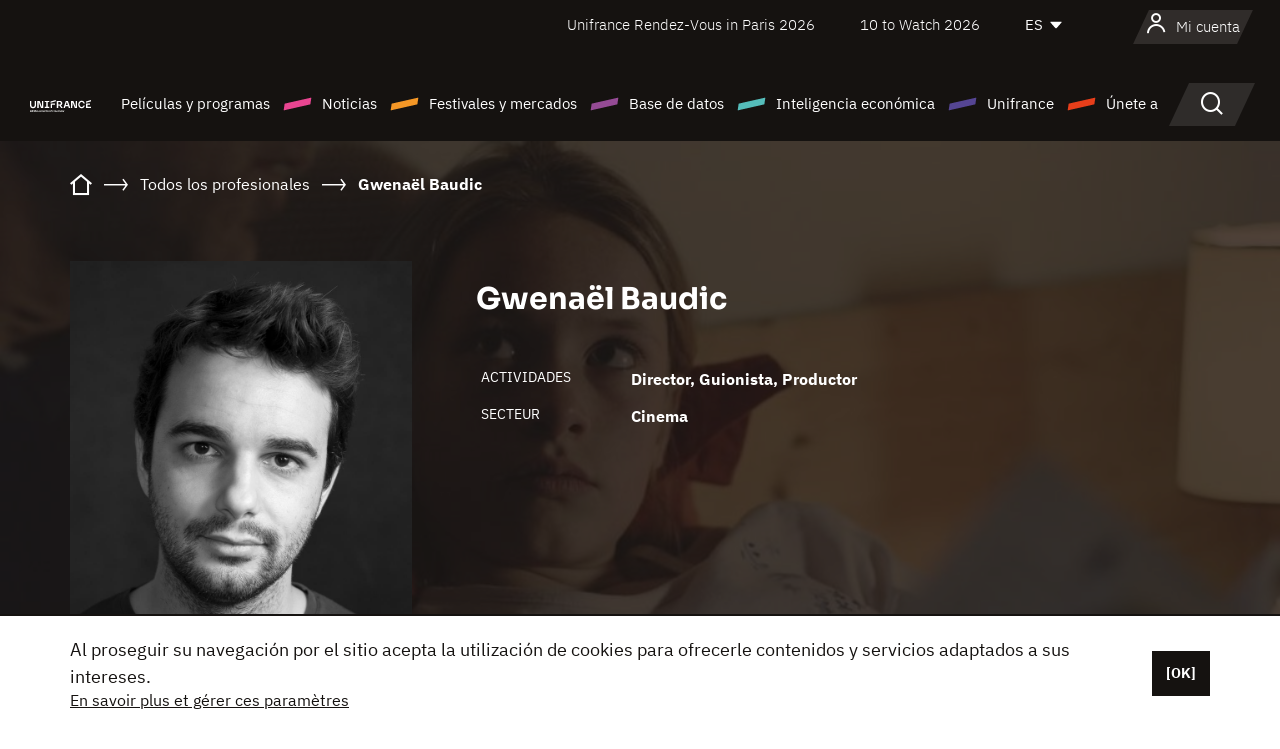

--- FILE ---
content_type: text/html; charset=utf-8
request_url: https://www.google.com/recaptcha/api2/anchor?ar=1&k=6LcJfHopAAAAAJA2ysQXhcpcbIYJi36tX6uIGLaU&co=aHR0cHM6Ly9lcy51bmlmcmFuY2Uub3JnOjQ0Mw..&hl=en&v=N67nZn4AqZkNcbeMu4prBgzg&size=normal&anchor-ms=20000&execute-ms=30000&cb=xbl2otumwylr
body_size: 49215
content:
<!DOCTYPE HTML><html dir="ltr" lang="en"><head><meta http-equiv="Content-Type" content="text/html; charset=UTF-8">
<meta http-equiv="X-UA-Compatible" content="IE=edge">
<title>reCAPTCHA</title>
<style type="text/css">
/* cyrillic-ext */
@font-face {
  font-family: 'Roboto';
  font-style: normal;
  font-weight: 400;
  font-stretch: 100%;
  src: url(//fonts.gstatic.com/s/roboto/v48/KFO7CnqEu92Fr1ME7kSn66aGLdTylUAMa3GUBHMdazTgWw.woff2) format('woff2');
  unicode-range: U+0460-052F, U+1C80-1C8A, U+20B4, U+2DE0-2DFF, U+A640-A69F, U+FE2E-FE2F;
}
/* cyrillic */
@font-face {
  font-family: 'Roboto';
  font-style: normal;
  font-weight: 400;
  font-stretch: 100%;
  src: url(//fonts.gstatic.com/s/roboto/v48/KFO7CnqEu92Fr1ME7kSn66aGLdTylUAMa3iUBHMdazTgWw.woff2) format('woff2');
  unicode-range: U+0301, U+0400-045F, U+0490-0491, U+04B0-04B1, U+2116;
}
/* greek-ext */
@font-face {
  font-family: 'Roboto';
  font-style: normal;
  font-weight: 400;
  font-stretch: 100%;
  src: url(//fonts.gstatic.com/s/roboto/v48/KFO7CnqEu92Fr1ME7kSn66aGLdTylUAMa3CUBHMdazTgWw.woff2) format('woff2');
  unicode-range: U+1F00-1FFF;
}
/* greek */
@font-face {
  font-family: 'Roboto';
  font-style: normal;
  font-weight: 400;
  font-stretch: 100%;
  src: url(//fonts.gstatic.com/s/roboto/v48/KFO7CnqEu92Fr1ME7kSn66aGLdTylUAMa3-UBHMdazTgWw.woff2) format('woff2');
  unicode-range: U+0370-0377, U+037A-037F, U+0384-038A, U+038C, U+038E-03A1, U+03A3-03FF;
}
/* math */
@font-face {
  font-family: 'Roboto';
  font-style: normal;
  font-weight: 400;
  font-stretch: 100%;
  src: url(//fonts.gstatic.com/s/roboto/v48/KFO7CnqEu92Fr1ME7kSn66aGLdTylUAMawCUBHMdazTgWw.woff2) format('woff2');
  unicode-range: U+0302-0303, U+0305, U+0307-0308, U+0310, U+0312, U+0315, U+031A, U+0326-0327, U+032C, U+032F-0330, U+0332-0333, U+0338, U+033A, U+0346, U+034D, U+0391-03A1, U+03A3-03A9, U+03B1-03C9, U+03D1, U+03D5-03D6, U+03F0-03F1, U+03F4-03F5, U+2016-2017, U+2034-2038, U+203C, U+2040, U+2043, U+2047, U+2050, U+2057, U+205F, U+2070-2071, U+2074-208E, U+2090-209C, U+20D0-20DC, U+20E1, U+20E5-20EF, U+2100-2112, U+2114-2115, U+2117-2121, U+2123-214F, U+2190, U+2192, U+2194-21AE, U+21B0-21E5, U+21F1-21F2, U+21F4-2211, U+2213-2214, U+2216-22FF, U+2308-230B, U+2310, U+2319, U+231C-2321, U+2336-237A, U+237C, U+2395, U+239B-23B7, U+23D0, U+23DC-23E1, U+2474-2475, U+25AF, U+25B3, U+25B7, U+25BD, U+25C1, U+25CA, U+25CC, U+25FB, U+266D-266F, U+27C0-27FF, U+2900-2AFF, U+2B0E-2B11, U+2B30-2B4C, U+2BFE, U+3030, U+FF5B, U+FF5D, U+1D400-1D7FF, U+1EE00-1EEFF;
}
/* symbols */
@font-face {
  font-family: 'Roboto';
  font-style: normal;
  font-weight: 400;
  font-stretch: 100%;
  src: url(//fonts.gstatic.com/s/roboto/v48/KFO7CnqEu92Fr1ME7kSn66aGLdTylUAMaxKUBHMdazTgWw.woff2) format('woff2');
  unicode-range: U+0001-000C, U+000E-001F, U+007F-009F, U+20DD-20E0, U+20E2-20E4, U+2150-218F, U+2190, U+2192, U+2194-2199, U+21AF, U+21E6-21F0, U+21F3, U+2218-2219, U+2299, U+22C4-22C6, U+2300-243F, U+2440-244A, U+2460-24FF, U+25A0-27BF, U+2800-28FF, U+2921-2922, U+2981, U+29BF, U+29EB, U+2B00-2BFF, U+4DC0-4DFF, U+FFF9-FFFB, U+10140-1018E, U+10190-1019C, U+101A0, U+101D0-101FD, U+102E0-102FB, U+10E60-10E7E, U+1D2C0-1D2D3, U+1D2E0-1D37F, U+1F000-1F0FF, U+1F100-1F1AD, U+1F1E6-1F1FF, U+1F30D-1F30F, U+1F315, U+1F31C, U+1F31E, U+1F320-1F32C, U+1F336, U+1F378, U+1F37D, U+1F382, U+1F393-1F39F, U+1F3A7-1F3A8, U+1F3AC-1F3AF, U+1F3C2, U+1F3C4-1F3C6, U+1F3CA-1F3CE, U+1F3D4-1F3E0, U+1F3ED, U+1F3F1-1F3F3, U+1F3F5-1F3F7, U+1F408, U+1F415, U+1F41F, U+1F426, U+1F43F, U+1F441-1F442, U+1F444, U+1F446-1F449, U+1F44C-1F44E, U+1F453, U+1F46A, U+1F47D, U+1F4A3, U+1F4B0, U+1F4B3, U+1F4B9, U+1F4BB, U+1F4BF, U+1F4C8-1F4CB, U+1F4D6, U+1F4DA, U+1F4DF, U+1F4E3-1F4E6, U+1F4EA-1F4ED, U+1F4F7, U+1F4F9-1F4FB, U+1F4FD-1F4FE, U+1F503, U+1F507-1F50B, U+1F50D, U+1F512-1F513, U+1F53E-1F54A, U+1F54F-1F5FA, U+1F610, U+1F650-1F67F, U+1F687, U+1F68D, U+1F691, U+1F694, U+1F698, U+1F6AD, U+1F6B2, U+1F6B9-1F6BA, U+1F6BC, U+1F6C6-1F6CF, U+1F6D3-1F6D7, U+1F6E0-1F6EA, U+1F6F0-1F6F3, U+1F6F7-1F6FC, U+1F700-1F7FF, U+1F800-1F80B, U+1F810-1F847, U+1F850-1F859, U+1F860-1F887, U+1F890-1F8AD, U+1F8B0-1F8BB, U+1F8C0-1F8C1, U+1F900-1F90B, U+1F93B, U+1F946, U+1F984, U+1F996, U+1F9E9, U+1FA00-1FA6F, U+1FA70-1FA7C, U+1FA80-1FA89, U+1FA8F-1FAC6, U+1FACE-1FADC, U+1FADF-1FAE9, U+1FAF0-1FAF8, U+1FB00-1FBFF;
}
/* vietnamese */
@font-face {
  font-family: 'Roboto';
  font-style: normal;
  font-weight: 400;
  font-stretch: 100%;
  src: url(//fonts.gstatic.com/s/roboto/v48/KFO7CnqEu92Fr1ME7kSn66aGLdTylUAMa3OUBHMdazTgWw.woff2) format('woff2');
  unicode-range: U+0102-0103, U+0110-0111, U+0128-0129, U+0168-0169, U+01A0-01A1, U+01AF-01B0, U+0300-0301, U+0303-0304, U+0308-0309, U+0323, U+0329, U+1EA0-1EF9, U+20AB;
}
/* latin-ext */
@font-face {
  font-family: 'Roboto';
  font-style: normal;
  font-weight: 400;
  font-stretch: 100%;
  src: url(//fonts.gstatic.com/s/roboto/v48/KFO7CnqEu92Fr1ME7kSn66aGLdTylUAMa3KUBHMdazTgWw.woff2) format('woff2');
  unicode-range: U+0100-02BA, U+02BD-02C5, U+02C7-02CC, U+02CE-02D7, U+02DD-02FF, U+0304, U+0308, U+0329, U+1D00-1DBF, U+1E00-1E9F, U+1EF2-1EFF, U+2020, U+20A0-20AB, U+20AD-20C0, U+2113, U+2C60-2C7F, U+A720-A7FF;
}
/* latin */
@font-face {
  font-family: 'Roboto';
  font-style: normal;
  font-weight: 400;
  font-stretch: 100%;
  src: url(//fonts.gstatic.com/s/roboto/v48/KFO7CnqEu92Fr1ME7kSn66aGLdTylUAMa3yUBHMdazQ.woff2) format('woff2');
  unicode-range: U+0000-00FF, U+0131, U+0152-0153, U+02BB-02BC, U+02C6, U+02DA, U+02DC, U+0304, U+0308, U+0329, U+2000-206F, U+20AC, U+2122, U+2191, U+2193, U+2212, U+2215, U+FEFF, U+FFFD;
}
/* cyrillic-ext */
@font-face {
  font-family: 'Roboto';
  font-style: normal;
  font-weight: 500;
  font-stretch: 100%;
  src: url(//fonts.gstatic.com/s/roboto/v48/KFO7CnqEu92Fr1ME7kSn66aGLdTylUAMa3GUBHMdazTgWw.woff2) format('woff2');
  unicode-range: U+0460-052F, U+1C80-1C8A, U+20B4, U+2DE0-2DFF, U+A640-A69F, U+FE2E-FE2F;
}
/* cyrillic */
@font-face {
  font-family: 'Roboto';
  font-style: normal;
  font-weight: 500;
  font-stretch: 100%;
  src: url(//fonts.gstatic.com/s/roboto/v48/KFO7CnqEu92Fr1ME7kSn66aGLdTylUAMa3iUBHMdazTgWw.woff2) format('woff2');
  unicode-range: U+0301, U+0400-045F, U+0490-0491, U+04B0-04B1, U+2116;
}
/* greek-ext */
@font-face {
  font-family: 'Roboto';
  font-style: normal;
  font-weight: 500;
  font-stretch: 100%;
  src: url(//fonts.gstatic.com/s/roboto/v48/KFO7CnqEu92Fr1ME7kSn66aGLdTylUAMa3CUBHMdazTgWw.woff2) format('woff2');
  unicode-range: U+1F00-1FFF;
}
/* greek */
@font-face {
  font-family: 'Roboto';
  font-style: normal;
  font-weight: 500;
  font-stretch: 100%;
  src: url(//fonts.gstatic.com/s/roboto/v48/KFO7CnqEu92Fr1ME7kSn66aGLdTylUAMa3-UBHMdazTgWw.woff2) format('woff2');
  unicode-range: U+0370-0377, U+037A-037F, U+0384-038A, U+038C, U+038E-03A1, U+03A3-03FF;
}
/* math */
@font-face {
  font-family: 'Roboto';
  font-style: normal;
  font-weight: 500;
  font-stretch: 100%;
  src: url(//fonts.gstatic.com/s/roboto/v48/KFO7CnqEu92Fr1ME7kSn66aGLdTylUAMawCUBHMdazTgWw.woff2) format('woff2');
  unicode-range: U+0302-0303, U+0305, U+0307-0308, U+0310, U+0312, U+0315, U+031A, U+0326-0327, U+032C, U+032F-0330, U+0332-0333, U+0338, U+033A, U+0346, U+034D, U+0391-03A1, U+03A3-03A9, U+03B1-03C9, U+03D1, U+03D5-03D6, U+03F0-03F1, U+03F4-03F5, U+2016-2017, U+2034-2038, U+203C, U+2040, U+2043, U+2047, U+2050, U+2057, U+205F, U+2070-2071, U+2074-208E, U+2090-209C, U+20D0-20DC, U+20E1, U+20E5-20EF, U+2100-2112, U+2114-2115, U+2117-2121, U+2123-214F, U+2190, U+2192, U+2194-21AE, U+21B0-21E5, U+21F1-21F2, U+21F4-2211, U+2213-2214, U+2216-22FF, U+2308-230B, U+2310, U+2319, U+231C-2321, U+2336-237A, U+237C, U+2395, U+239B-23B7, U+23D0, U+23DC-23E1, U+2474-2475, U+25AF, U+25B3, U+25B7, U+25BD, U+25C1, U+25CA, U+25CC, U+25FB, U+266D-266F, U+27C0-27FF, U+2900-2AFF, U+2B0E-2B11, U+2B30-2B4C, U+2BFE, U+3030, U+FF5B, U+FF5D, U+1D400-1D7FF, U+1EE00-1EEFF;
}
/* symbols */
@font-face {
  font-family: 'Roboto';
  font-style: normal;
  font-weight: 500;
  font-stretch: 100%;
  src: url(//fonts.gstatic.com/s/roboto/v48/KFO7CnqEu92Fr1ME7kSn66aGLdTylUAMaxKUBHMdazTgWw.woff2) format('woff2');
  unicode-range: U+0001-000C, U+000E-001F, U+007F-009F, U+20DD-20E0, U+20E2-20E4, U+2150-218F, U+2190, U+2192, U+2194-2199, U+21AF, U+21E6-21F0, U+21F3, U+2218-2219, U+2299, U+22C4-22C6, U+2300-243F, U+2440-244A, U+2460-24FF, U+25A0-27BF, U+2800-28FF, U+2921-2922, U+2981, U+29BF, U+29EB, U+2B00-2BFF, U+4DC0-4DFF, U+FFF9-FFFB, U+10140-1018E, U+10190-1019C, U+101A0, U+101D0-101FD, U+102E0-102FB, U+10E60-10E7E, U+1D2C0-1D2D3, U+1D2E0-1D37F, U+1F000-1F0FF, U+1F100-1F1AD, U+1F1E6-1F1FF, U+1F30D-1F30F, U+1F315, U+1F31C, U+1F31E, U+1F320-1F32C, U+1F336, U+1F378, U+1F37D, U+1F382, U+1F393-1F39F, U+1F3A7-1F3A8, U+1F3AC-1F3AF, U+1F3C2, U+1F3C4-1F3C6, U+1F3CA-1F3CE, U+1F3D4-1F3E0, U+1F3ED, U+1F3F1-1F3F3, U+1F3F5-1F3F7, U+1F408, U+1F415, U+1F41F, U+1F426, U+1F43F, U+1F441-1F442, U+1F444, U+1F446-1F449, U+1F44C-1F44E, U+1F453, U+1F46A, U+1F47D, U+1F4A3, U+1F4B0, U+1F4B3, U+1F4B9, U+1F4BB, U+1F4BF, U+1F4C8-1F4CB, U+1F4D6, U+1F4DA, U+1F4DF, U+1F4E3-1F4E6, U+1F4EA-1F4ED, U+1F4F7, U+1F4F9-1F4FB, U+1F4FD-1F4FE, U+1F503, U+1F507-1F50B, U+1F50D, U+1F512-1F513, U+1F53E-1F54A, U+1F54F-1F5FA, U+1F610, U+1F650-1F67F, U+1F687, U+1F68D, U+1F691, U+1F694, U+1F698, U+1F6AD, U+1F6B2, U+1F6B9-1F6BA, U+1F6BC, U+1F6C6-1F6CF, U+1F6D3-1F6D7, U+1F6E0-1F6EA, U+1F6F0-1F6F3, U+1F6F7-1F6FC, U+1F700-1F7FF, U+1F800-1F80B, U+1F810-1F847, U+1F850-1F859, U+1F860-1F887, U+1F890-1F8AD, U+1F8B0-1F8BB, U+1F8C0-1F8C1, U+1F900-1F90B, U+1F93B, U+1F946, U+1F984, U+1F996, U+1F9E9, U+1FA00-1FA6F, U+1FA70-1FA7C, U+1FA80-1FA89, U+1FA8F-1FAC6, U+1FACE-1FADC, U+1FADF-1FAE9, U+1FAF0-1FAF8, U+1FB00-1FBFF;
}
/* vietnamese */
@font-face {
  font-family: 'Roboto';
  font-style: normal;
  font-weight: 500;
  font-stretch: 100%;
  src: url(//fonts.gstatic.com/s/roboto/v48/KFO7CnqEu92Fr1ME7kSn66aGLdTylUAMa3OUBHMdazTgWw.woff2) format('woff2');
  unicode-range: U+0102-0103, U+0110-0111, U+0128-0129, U+0168-0169, U+01A0-01A1, U+01AF-01B0, U+0300-0301, U+0303-0304, U+0308-0309, U+0323, U+0329, U+1EA0-1EF9, U+20AB;
}
/* latin-ext */
@font-face {
  font-family: 'Roboto';
  font-style: normal;
  font-weight: 500;
  font-stretch: 100%;
  src: url(//fonts.gstatic.com/s/roboto/v48/KFO7CnqEu92Fr1ME7kSn66aGLdTylUAMa3KUBHMdazTgWw.woff2) format('woff2');
  unicode-range: U+0100-02BA, U+02BD-02C5, U+02C7-02CC, U+02CE-02D7, U+02DD-02FF, U+0304, U+0308, U+0329, U+1D00-1DBF, U+1E00-1E9F, U+1EF2-1EFF, U+2020, U+20A0-20AB, U+20AD-20C0, U+2113, U+2C60-2C7F, U+A720-A7FF;
}
/* latin */
@font-face {
  font-family: 'Roboto';
  font-style: normal;
  font-weight: 500;
  font-stretch: 100%;
  src: url(//fonts.gstatic.com/s/roboto/v48/KFO7CnqEu92Fr1ME7kSn66aGLdTylUAMa3yUBHMdazQ.woff2) format('woff2');
  unicode-range: U+0000-00FF, U+0131, U+0152-0153, U+02BB-02BC, U+02C6, U+02DA, U+02DC, U+0304, U+0308, U+0329, U+2000-206F, U+20AC, U+2122, U+2191, U+2193, U+2212, U+2215, U+FEFF, U+FFFD;
}
/* cyrillic-ext */
@font-face {
  font-family: 'Roboto';
  font-style: normal;
  font-weight: 900;
  font-stretch: 100%;
  src: url(//fonts.gstatic.com/s/roboto/v48/KFO7CnqEu92Fr1ME7kSn66aGLdTylUAMa3GUBHMdazTgWw.woff2) format('woff2');
  unicode-range: U+0460-052F, U+1C80-1C8A, U+20B4, U+2DE0-2DFF, U+A640-A69F, U+FE2E-FE2F;
}
/* cyrillic */
@font-face {
  font-family: 'Roboto';
  font-style: normal;
  font-weight: 900;
  font-stretch: 100%;
  src: url(//fonts.gstatic.com/s/roboto/v48/KFO7CnqEu92Fr1ME7kSn66aGLdTylUAMa3iUBHMdazTgWw.woff2) format('woff2');
  unicode-range: U+0301, U+0400-045F, U+0490-0491, U+04B0-04B1, U+2116;
}
/* greek-ext */
@font-face {
  font-family: 'Roboto';
  font-style: normal;
  font-weight: 900;
  font-stretch: 100%;
  src: url(//fonts.gstatic.com/s/roboto/v48/KFO7CnqEu92Fr1ME7kSn66aGLdTylUAMa3CUBHMdazTgWw.woff2) format('woff2');
  unicode-range: U+1F00-1FFF;
}
/* greek */
@font-face {
  font-family: 'Roboto';
  font-style: normal;
  font-weight: 900;
  font-stretch: 100%;
  src: url(//fonts.gstatic.com/s/roboto/v48/KFO7CnqEu92Fr1ME7kSn66aGLdTylUAMa3-UBHMdazTgWw.woff2) format('woff2');
  unicode-range: U+0370-0377, U+037A-037F, U+0384-038A, U+038C, U+038E-03A1, U+03A3-03FF;
}
/* math */
@font-face {
  font-family: 'Roboto';
  font-style: normal;
  font-weight: 900;
  font-stretch: 100%;
  src: url(//fonts.gstatic.com/s/roboto/v48/KFO7CnqEu92Fr1ME7kSn66aGLdTylUAMawCUBHMdazTgWw.woff2) format('woff2');
  unicode-range: U+0302-0303, U+0305, U+0307-0308, U+0310, U+0312, U+0315, U+031A, U+0326-0327, U+032C, U+032F-0330, U+0332-0333, U+0338, U+033A, U+0346, U+034D, U+0391-03A1, U+03A3-03A9, U+03B1-03C9, U+03D1, U+03D5-03D6, U+03F0-03F1, U+03F4-03F5, U+2016-2017, U+2034-2038, U+203C, U+2040, U+2043, U+2047, U+2050, U+2057, U+205F, U+2070-2071, U+2074-208E, U+2090-209C, U+20D0-20DC, U+20E1, U+20E5-20EF, U+2100-2112, U+2114-2115, U+2117-2121, U+2123-214F, U+2190, U+2192, U+2194-21AE, U+21B0-21E5, U+21F1-21F2, U+21F4-2211, U+2213-2214, U+2216-22FF, U+2308-230B, U+2310, U+2319, U+231C-2321, U+2336-237A, U+237C, U+2395, U+239B-23B7, U+23D0, U+23DC-23E1, U+2474-2475, U+25AF, U+25B3, U+25B7, U+25BD, U+25C1, U+25CA, U+25CC, U+25FB, U+266D-266F, U+27C0-27FF, U+2900-2AFF, U+2B0E-2B11, U+2B30-2B4C, U+2BFE, U+3030, U+FF5B, U+FF5D, U+1D400-1D7FF, U+1EE00-1EEFF;
}
/* symbols */
@font-face {
  font-family: 'Roboto';
  font-style: normal;
  font-weight: 900;
  font-stretch: 100%;
  src: url(//fonts.gstatic.com/s/roboto/v48/KFO7CnqEu92Fr1ME7kSn66aGLdTylUAMaxKUBHMdazTgWw.woff2) format('woff2');
  unicode-range: U+0001-000C, U+000E-001F, U+007F-009F, U+20DD-20E0, U+20E2-20E4, U+2150-218F, U+2190, U+2192, U+2194-2199, U+21AF, U+21E6-21F0, U+21F3, U+2218-2219, U+2299, U+22C4-22C6, U+2300-243F, U+2440-244A, U+2460-24FF, U+25A0-27BF, U+2800-28FF, U+2921-2922, U+2981, U+29BF, U+29EB, U+2B00-2BFF, U+4DC0-4DFF, U+FFF9-FFFB, U+10140-1018E, U+10190-1019C, U+101A0, U+101D0-101FD, U+102E0-102FB, U+10E60-10E7E, U+1D2C0-1D2D3, U+1D2E0-1D37F, U+1F000-1F0FF, U+1F100-1F1AD, U+1F1E6-1F1FF, U+1F30D-1F30F, U+1F315, U+1F31C, U+1F31E, U+1F320-1F32C, U+1F336, U+1F378, U+1F37D, U+1F382, U+1F393-1F39F, U+1F3A7-1F3A8, U+1F3AC-1F3AF, U+1F3C2, U+1F3C4-1F3C6, U+1F3CA-1F3CE, U+1F3D4-1F3E0, U+1F3ED, U+1F3F1-1F3F3, U+1F3F5-1F3F7, U+1F408, U+1F415, U+1F41F, U+1F426, U+1F43F, U+1F441-1F442, U+1F444, U+1F446-1F449, U+1F44C-1F44E, U+1F453, U+1F46A, U+1F47D, U+1F4A3, U+1F4B0, U+1F4B3, U+1F4B9, U+1F4BB, U+1F4BF, U+1F4C8-1F4CB, U+1F4D6, U+1F4DA, U+1F4DF, U+1F4E3-1F4E6, U+1F4EA-1F4ED, U+1F4F7, U+1F4F9-1F4FB, U+1F4FD-1F4FE, U+1F503, U+1F507-1F50B, U+1F50D, U+1F512-1F513, U+1F53E-1F54A, U+1F54F-1F5FA, U+1F610, U+1F650-1F67F, U+1F687, U+1F68D, U+1F691, U+1F694, U+1F698, U+1F6AD, U+1F6B2, U+1F6B9-1F6BA, U+1F6BC, U+1F6C6-1F6CF, U+1F6D3-1F6D7, U+1F6E0-1F6EA, U+1F6F0-1F6F3, U+1F6F7-1F6FC, U+1F700-1F7FF, U+1F800-1F80B, U+1F810-1F847, U+1F850-1F859, U+1F860-1F887, U+1F890-1F8AD, U+1F8B0-1F8BB, U+1F8C0-1F8C1, U+1F900-1F90B, U+1F93B, U+1F946, U+1F984, U+1F996, U+1F9E9, U+1FA00-1FA6F, U+1FA70-1FA7C, U+1FA80-1FA89, U+1FA8F-1FAC6, U+1FACE-1FADC, U+1FADF-1FAE9, U+1FAF0-1FAF8, U+1FB00-1FBFF;
}
/* vietnamese */
@font-face {
  font-family: 'Roboto';
  font-style: normal;
  font-weight: 900;
  font-stretch: 100%;
  src: url(//fonts.gstatic.com/s/roboto/v48/KFO7CnqEu92Fr1ME7kSn66aGLdTylUAMa3OUBHMdazTgWw.woff2) format('woff2');
  unicode-range: U+0102-0103, U+0110-0111, U+0128-0129, U+0168-0169, U+01A0-01A1, U+01AF-01B0, U+0300-0301, U+0303-0304, U+0308-0309, U+0323, U+0329, U+1EA0-1EF9, U+20AB;
}
/* latin-ext */
@font-face {
  font-family: 'Roboto';
  font-style: normal;
  font-weight: 900;
  font-stretch: 100%;
  src: url(//fonts.gstatic.com/s/roboto/v48/KFO7CnqEu92Fr1ME7kSn66aGLdTylUAMa3KUBHMdazTgWw.woff2) format('woff2');
  unicode-range: U+0100-02BA, U+02BD-02C5, U+02C7-02CC, U+02CE-02D7, U+02DD-02FF, U+0304, U+0308, U+0329, U+1D00-1DBF, U+1E00-1E9F, U+1EF2-1EFF, U+2020, U+20A0-20AB, U+20AD-20C0, U+2113, U+2C60-2C7F, U+A720-A7FF;
}
/* latin */
@font-face {
  font-family: 'Roboto';
  font-style: normal;
  font-weight: 900;
  font-stretch: 100%;
  src: url(//fonts.gstatic.com/s/roboto/v48/KFO7CnqEu92Fr1ME7kSn66aGLdTylUAMa3yUBHMdazQ.woff2) format('woff2');
  unicode-range: U+0000-00FF, U+0131, U+0152-0153, U+02BB-02BC, U+02C6, U+02DA, U+02DC, U+0304, U+0308, U+0329, U+2000-206F, U+20AC, U+2122, U+2191, U+2193, U+2212, U+2215, U+FEFF, U+FFFD;
}

</style>
<link rel="stylesheet" type="text/css" href="https://www.gstatic.com/recaptcha/releases/N67nZn4AqZkNcbeMu4prBgzg/styles__ltr.css">
<script nonce="4VJJ6p6DjPIPLLQIzJGCrQ" type="text/javascript">window['__recaptcha_api'] = 'https://www.google.com/recaptcha/api2/';</script>
<script type="text/javascript" src="https://www.gstatic.com/recaptcha/releases/N67nZn4AqZkNcbeMu4prBgzg/recaptcha__en.js" nonce="4VJJ6p6DjPIPLLQIzJGCrQ">
      
    </script></head>
<body><div id="rc-anchor-alert" class="rc-anchor-alert"></div>
<input type="hidden" id="recaptcha-token" value="[base64]">
<script type="text/javascript" nonce="4VJJ6p6DjPIPLLQIzJGCrQ">
      recaptcha.anchor.Main.init("[\x22ainput\x22,[\x22bgdata\x22,\x22\x22,\[base64]/[base64]/MjU1Ong/[base64]/[base64]/[base64]/[base64]/[base64]/[base64]/[base64]/[base64]/[base64]/[base64]/[base64]/[base64]/[base64]/[base64]/[base64]\\u003d\x22,\[base64]\\u003d\\u003d\x22,\x22w5AlEcOwL8ObZ8K/wps7DMOABMKUdsOxwqbCoMKPTRomajBXBht0wrVmwq7DlMKNdcOERQTDhsKJb2A+RsORCMOow4HCpsK5UgByw5DCihHDi2bCssO+wojDkwtbw6USOyTClULDh8KSwqp0FDIoLifDm1fCkD/[base64]/w5rDiMOJw5HCtELDswXDlcO0cMKdJy1mR1jDlA/[base64]/dUsXwoPDicOLwrtNw5nDscKtw5sRwrLCt2TDsl5GKBdVw7sGwr/Cv1/[base64]/CpFXDnwA6w6hbCMOjwptHw4rCiURxw7HDl8K6wrZUD8KEwpnCk3LDvMK9w7ZxFjQFwrXCm8O6wrPCiTg3WUEEKWPCkMK2wrHCqMOZwo1Kw7IVw5TChMOJw5tGd0/ClE/DpmBhUUvDtcKFLMKCG0Bnw6HDjnkWSiTCh8K+woEWRsOddQR3F1hAwopywpDCq8Ozw4PDtBAzw7bCtMOCw4nCtCwneAAewp7Do1R0wpMtEMK/d8OCdA1cw5DDu8OqCzF8YSvCicO9RSLCmMO+eQt4dTskw7BYKVTDtMKNQMKfwopnworDtsKzRRHCg092Sx1mOMO6w6zDtGDCnMOkw64cZW1Awo9VMMKTP8OTw5VKTnw9QcKkw7MGMntYC1HDgyHDksO/AMOkw6Qrw4VgbsOfw6EULMKQw5tfRwXDocKJasO4w53DosOpwoTCtx/DqsOiw4B/JMOxdsKPUQDCnjPDgMKoAXjDu8KyJ8K4NG7Dt8O7JTQaw5XDtcK/BsOXChPCoRzDoMKCwqLDrnElY14Kwp85woo7w7nCrF7DjcK+wojCgUAMXUAwwrk8JDEkcG/ClsO/J8K0EhFJMB7DusKeDm/Di8KnJmvDjMOmC8OPwoYawrghfjDDucKqwqTCpMKUwqPDlMOWw5rCrMOowp/CtsOjYMOzQCPDpFfCksOracOBw6xZWTZURh3DjDkKQH3CoRgIw5ASe35uKsKtwrHDhcOPwo3CtDfCuVPCqkNSesKQQMK+wo94LWLCiwhEw6RpwrTCow9YwpPCvH/DulQ5awrCvgvDoTBlw5YDY8KpLcKtLkDDqMOVwr3DgMKKwoHDo8KPH8KXSMKEwppGwonCmMK9w5c+w6PDt8OIJSbDti0LwpHDiTfCsWjCjMKXwrMpwonCr2vCjA4YIMO0wrPCusO/GCbCusKJwrsdw7jDlWDCnsOgWsKuwqLCmMKxw4YnMsO2e8Odw5/DqWfCsMKjwr/[base64]/Cighcw5zChXbCssKUwoBZwo3DtFTDsmI4wqQYw4TDqywhwrA6w7vCsXvCqi9ZBTxEcQpcwqLCq8O9BMKFchoPTcOEwq3Cv8Ogw5bCmsOcwqQ+JQrDrzErw48gf8OtwqfDh3TDu8Kxw48ew6/CpMKOQDPCkMKFw43Di0UIHE/CisOJwoFVLUt5QMORw6TCkcOLO189wp3CoMOPw57CmsKTwpUZCMO9TsOgw705w5bDnk5aZwZTN8OLSlvCscO9SVJZw4XCqcKqw5R7DhnCgQbCj8OXNcOOUSvCqTV7w4ADMXHDosOFdsKrMXptaMOMGkdDwowZw73CpMO3Zj7Ch25pw4vDosOpwr0tworDnMOzwo/Dim3DpA1Hwo7CocOQwr81LE9ew5VTw60Gw7vClVZVW07CvwTDuw4oOD45AsOkZUwrwr1GWitEWQDDvlMBwpfDqMKiw6wBMTXDuUUOwqIcw7PCkS1ETsK2UxtHwqpkOcO9w7oGw63CpX8dwobDqMOoBU/[base64]/Z8O+IzB9WRjDtMO7BMOlH8OFW8Klw77Cu8KHw6oUw5wHw6PChEAda2ZSw4bDiMKHwppfw6UhfEAqw43DnxzDqMKoRGPCm8OTw4zCuzXCqVDDnMKxJsOuacOVYcKVwp9lwoYFFGPCg8OzTsOzGwh2XMKfBMKIwr/ChcOTwoMbOFrCqcOvwoxFccK5w5bDsQjDsU9wwqQvw6E2wqnCi1Zgw7rDr3DDhMOgXXUiDW0Dw4/DrkMsw74YNi4XTSZ1wq9rwqDCjTbDrX/ClHR5w6c+w5A3w7YJWsKmIxjDpUXDlsOvwp9KFFBTwq/[base64]/L1PDusKkw450fAJswrM3CWLDm1PCqW85w67Do0nChMONRcKBwog7w5sURz0EHhp4w7fDuC5Pw7/DpRHCnzRGVjTCnsO3Qk7CiMOJasOWwrYmwq/CkkdjwrYcw5BEw5XCu8OaeFvCp8O6wqzDhRnDmsKTw7/Cl8KyeMKpw57DtyYVOsOPwpJTRGhLwqrDmz7DnwMUF0zCpE3CpkZyG8OpLkIcwr0Xw5VTwr/CpzfDswrCssOGdytsV8OeBCLDvn9QFXEywpHDoMO3Khc7bsKpXsK2w78QwrXDjcOQw7YRY3ARfGRpRcKXcMK7BsKYAR/DgAfDjjbCmgB1XQl8wqpmJCfDs0sWc8KuwpdVUMOow6xvwrNww4XCocOjwrTDsjTDklXCkR9dw5dYwrTDiMOFw5PDrRkEwrjDkU/Dv8Ksw7M4w47CmVTCtlRkW3YIERnCmMK3wpoXwr7DggjDpsKfwrMSw7TCicKxHcKXdMOhLQfDkiAAw6fDsMOfwovCnMOlP8OsJSBBwqZzBEzDrMOtwq1qw7PDhmjDj3rCscOSXsOFw7MDw450f1HCtWfDpiFxXSTCtHHDgMKUNyTDs2shw5fDmcOBwqfCm1FMw7FWOE/ChjBGw5HDisKWL8O3YHxpB13DpzbCtsOmwq7DgMOOwpDDtMO9wqZWw4nChMOSch4YwpJvwrPCl23DhsO+w6J5QMO3w4EZFMKow4ttw7IHCg/DpcKQIsOrVcKZwpvDq8OJw79SZn08w47DomdhYlfCg8O1FQl3worDrcKVwoAxd8OjFklnAcOBC8KjwqbDk8KCRMKkw5zCtMOpb8OVY8OaQStjw6kVeGBBQsOMElVwal/CssK4w6M+fGl1ZMK/w4XCgHY8Lx4FMcK6w4TCiMORwqnDmMKLVsOyw5TCmsKeXHvCiMOzw4/Ct8KCwoBYUcOswrrCpjLCvAPCo8KAwqXDhHXDrXkDCVsfw7AUNsOfLsKtw6tow4wtwprDv8Ocw5sNw6HCiHgDw7g3XMK3KzXClXlqw7YNw7dXWTvDjjIUwpYJcMO2woM0LsO8wqJVw7Rab8KBAn8bOsKXLMKmeU0Yw69/V0rDncOQK8KMw4/Crx7DnkPCkMOgw5DDngFeTsOXwpDCssOVVcKXwqtxwpLCq8OfYsKBG8Ohw47Dq8KuZUAvwrc/E8KiAMO4wq3Dm8K/[base64]/w5UtUsK3HzvDosKFw5PDvnnDsF3Dj0cLwoLCu0PDt8OFQ8OmSiVDTnLCuMKrwoB6w7hMw51Jw5/DqMKPWsKUXMK4wo5tcz5+VMOzfnIrw7ZfQ34fwqxPwrQwShpALgRTwr3DjinDjzLDj8KYwrJvw5vDhDbDvMOPc2bDpXhZwpPCsBtaPCjDpz0Uw4TDsFFhwo/Cs8KowpbDpl7CsG/Cnj5cOwMyw7fDtiAdw4TCt8OZwqjDjnkbwqc4NQrCtDNdwrHDksOPNjXCq8KxPwXCmQPDr8OFw5TDpsOzwonDgcKYC2jChsKSFBMGGMKjwrvDnzwyQ1ENasKrGsK0ak/Ci3TCosOiQCPCncKeacO5YMOVw6ZiAsOLQ8ODDQx7FcKswotRQlHDtMOFVcOfSMO0Xm7Dg8OKwofCh8OmHkHDtSN1w4AEw5fDv8KjwrN0wp9Hw4/[base64]/CtT/DhUAywo8+e8K2wqvCoBbCm8KLTsKpSTvDkcO2Zlp0wpzDvcKqXW/DiBEiwoPDoFQEA0x9XWI4wr9HWWgbw6/[base64]/[base64]/Dr2HCq8KgeMOtw7PDjRl5w7RwbcOywpnDsRwmw5gewp3ChUjDgDEIw5zConrDmCYuC8KzNj3CnWxfGcK7F2kWXcKFMMKwdRXDiy/Di8OdA2B2w7Qewp0WHcKgw4/CkcKGRF3CncOWw4wsw4EwwoxaSwvDusOhwqAhwp/[base64]/DoBYqwqMjYipOw4XDksOMwrfDiMO9XsODwrvDg8OaA8OjDMOjQsOhwo4aEMK7NcKSDsKvHmLCvSvCsmjCusO2NhjCosOjIVDDrsOIMcKNUsOFGcO6wpnDoG/[base64]/[base64]/[base64]/DtQDCohjCgMK2NMO/w64VwrzDn0hEJzISw45ZwqMFasKwZX/DogBoa2zCr8KEwohvZsOkRsK8wp8dYMOBw6xmOVcxwrrDjcKiFFPCgcOAwq/CkMOtD3ZmwqxPTi5QJVrDpCtvcGV2wpTDi2M7e0BTVsObwrrDusK+wqjDvHxmFyfChcK/JcKWRMOiw5bCo2UVw7sHKWDDglljwobChSFGw6vDkj3DrcODecK0w6M4wod/wpoCwoxZwoFtwqDCrSwxU8OUeMOAARfClEHCkT4Fdj8Tw4ERw5MPw4NMw5s1w4DDrcKXDMKKworCjAFww4c1worClXkkwohPw6nCssOtQyDCnxl8BMOdwoxCw64Sw6HCjkbDvsKrw7MkGVtxw4Ijw4NgwoEtDXE6wrDDgMK6OsKWw4zCtkERwpt/dAJqwozCvMK+w7dAw5LDhB9Nw6PDqxtyYcOESsO/w6DCnGlawpHDqS1NE17Cvxogw54Gw7PDpR96wq8CNQnCisKswojCoWzClsOPwqw1cMKzcsKEYh09wpHDkS3CqcOuSBlVah0eSBvCgSoIQGohw5sldTATWcKow603w5zCgsO1wobClcOfAyQVw5TCscOOClc9w43DrWEXd8OSP3t/GBHDvcOVw6jCgcOCE8OvPWV/woN8aEfCmcKpZzjCt8K+HcOzU1DCv8OzCA9fZ8OIP0vCi8OySMKpwqrChyRawrTCj18rPsO8HcOtWnkMwrPDkhNsw4kfMDQeMV4iR8KUKGobw6wPw5nCrBU0Sw/[base64]/cVzCrcO4w6BBMMKywr7DtmrDlMOVwp7DjsOdasOTw4HCohsywpYAdsOqw6XDicOjQWVGw6PDgX/ChMK3CjvDqsOJwpHDhMOOwoXDizrDv8K6w4PDnHRfQRc8FCAyO8KXHhQ7VTciLFXDpm7Dm1hEwpTDmlArY8OZw6QEw6PCiwvCk1LCusKvwos4IBI9F8OlSknDncOYBgHDtcOjw712wrEkNsO+w7Vmf8O7NQpZH8OYwqjDlzBkw5bCghbDv17ClHLDm8K/woxGw4nDuS/CuDYAw4EywpnDuMOOwpURdHrDqMKDexdbYV8UwptAP3/Cu8OBVMK5K2BowqJAwrFgGcKKTcKRw7fDgMKFwrHDght/RsK2QiXCgkZZTBAXwrc5WmosQMKyMGZef1NOfz1hSBhtTsOeNDBxwpHDi2/DrMKFw5EPw5nDuxnCu1FwY8KYw4DCmV84HMKwLHDClMOvwocWwojCim4Cwq3CvMOWw5fDl8OgFsKhwp/[base64]/DqgzDlHAVVHUoGHMmworDoE7DlRnDtcO4J0/DrgXDhnjChhHCvcOUwr8Lw4kcckQewpjCmVQ2w5/DqMOXw5/[base64]/DjcKNOBHCl8OPUMODwrXCqC8LwrfCuG4Yw6Q/GcONM17ChWvDtQ3Cj8KPNMOPwpYXVMOca8KdAcOfdsKFQUHDoSReUsO8X8KnVQcewo/DqcOvwoIDBcK6d3XDucObw43Ds1k/WMOqwrBIwqAOw7PCiX0zTcK8w7JqQ8O9w7Q6DWRDw7LDhsObS8Kewo7Dn8K0H8KUFi7ChsOAwrJiw4rDo8KoworDr8KmScOvOgMbw4RIOsOSSsOhMFoowrZ2ORDDtUpJEFQmw4DCpsK7wr5nwrvDm8OmejvCqiDCkcKXGcOow4LCg2/CisOFGcONAsOOSHJ9w5AYYsKWSsOzFcKsw5LDjHHDuMKDw6YZPMOIGUfDvWR3wpoIVMOHCjtZTMO0wqtReADCuyzDt37CsR/CkE1Ywo4kw53DgFnCoH0Fw6tcwoPCrgnDncOEV1LChlTDjsO7w6HDmsONM3nDicO6w6UnwrfCv8KFw5TDqTlRGjMHw7ZPw6EsBgrCih49w6HCr8O1CTsJBcKCwofCoGYvwpd8X8K3wrUTQG/CrXTDg8OXe8KkVFMuE8OUwrgnwo/DhjZADCMDLiM8wqLDq1hlwoYVwqAcDF/DscOTwqbCmQYAf8K7EcK5wo5oP3xiwoEXG8KhVsKDYDJtZDfDrMKDwr/[base64]/w7fCpsKZw5LDlcKeKMO3wpDCicOmw6XCk8Kfw7Y0wrJ4dwU4Z8Kaw4LDiMOJNxNSLGRFw6AnKWbCgcOdDcOyw6TCqsORw7rDhMOMFcOkAS7Dn8OSA8OFb37Ds8OWwoUkwp/DmMOEwrXDsgDCm1rDqcK5fz3DlwXDgX5rwq/Cg8K2w6oYwozDjcKoTMKyw77CncKOwq8pKcK9w4nCmjjDpkbCrBTDtgfCo8O3ecK9wqzDusOtwpvDnMO3w7/[base64]/Dhix+wqcMwpTDsC/DlTICwpHDsMKuY8K7d8KHw6nDjsO5w40pHsOBDsKCJm7CjxXDhWUaGSLCosODwqs7fVRnw6TDplstezrCtGofO8KfAUxWw7/CsSzCt3Vjw7gywpV1HhXDsMKwBVspFTt6w57DjwV9wr/DmMKjGwnCjsKMw5fDuRXDliXCu8KUwr7CgcKcw6RLScOrwp7Dll/DogjDtWfCjWZJwq9Hw5TDnxnDoxQXA8KgXcOqwrlLw75wTyvCtxNFw59THMK8aAxdwrl5wqpRwodQw7fDjMKpw7nDgsKmwp8Pw6pZw7HDi8KtejzCi8OdKMK2wphAV8OGdiY4w7N8w7rDlMKhDQI7wowjw5XDh0cVw5ALPHJyf8KBChTCicO6wpbDqn/[base64]/DtFfCsmnComnDqwE8VAbCksO2w4/DgcKdwrPCsk9TEV3CoF1/UcKdwqnCicKMw5/CkljDj0syWlVVdHNLAXLDiFTDjMKPwpPCi8KlVcOpwpLDvsOXVWvDkCjDr1rDlcOwCsO/wpXDqMKew5LDu8KZIQRUwqh4wp/DhElVwpLCl8OywpATw49JwrHCpMKmPQ3DoVLDo8O3wpkuw7M0OMKew4fCs1/DrMKKw7LDmsKnfiDDvMKJw47DhDLDtcKAbnnDk2kdwpDDucOWwrFkQcOjw4DCoztew7khwqDCqsONQcKZP2/CtsKNWkDDvCQMwqjCpzItwpxQwp8dZWbDqFJpw7QPwq85wqogwpJwwrE5Pm/DlhHCkcKTw4vDtsKFw4YGw6x3wo52w4XCtcO7Cx0pw4sBw58dwrTCsUXCq8KvWMOfcWHCpnJzW8ODWVx4b8Kyw4DDkAXCjCIgw45Hwo/DtcKFwr0rSsKZw5R4w5NxJ14kw7huZl4Jw6vDtCXDiMOYGMO3AMOgRU8uWUpBw5bCkcOhwphMX8K+wo4Hw50Lw5HCgcOAUgd1LFLCs8Kew5/[base64]/Cvj5iw6rCqkHCncKlw6nDhy/CscOMwrTDgMKwa8O7EnHCk8OYPcKbOTBzHnMpeCnCuUJlwqfCuXfDlDTCu8OVD8K0aVIOdHjDs8OIw4YCGw3CrMOAwoDCk8KIw78nFcKVwpNXTMKnP8OxW8O6w6jDqsK+MivChh9UHXoywrUYMsOqdCR/[base64]/CnjJBwp7DjRkWU8Knb8K8HnnDqMOHwqbDqH3DinI2JsO9w5zDnsO4NDfClsK1GMOfw7MCVl7CgFAswpPCsi8gw5E0wqBAwpnDqsKKwpnCsyYGwqLDjSQhHcKdDw0aUcKiD21vw5w8w6AgchDDqFzDlsOdwptLw5/DqsO/w7JZw6FBw7p3wqvCl8OpM8OkCCEZTHnDjsOUwoI7wrjCj8KnwrU/DSxxQxZnw4piC8Orw7ACSMKlRhFbwojCsMOuw7rDoG9xwrULwofCtQvDvh94LMOgw4rDqcKAw7ZbMBvCsAbDpsKbwoZOw7siw7dNwpU9wpkDSBbDvxFoZAEkG8K4YnXDuMOHJlXCoUMJFkd3w5wswpTCvAklwr8OOR/[base64]/CjsOCSMKNI2LDlcO7VxPCrkxhZnZidMOQw6zDicK0w63DmQ8QcsKhfkvDimckwpQ2wojCv8KQCld9O8KbU8KqdgrCuALDosOrelV8fQAIwovDiFrDt3nCog/DscO8P8O/DMKGwpDCksOAEiZzwozCtsOWGgVrwrjDsMOuwoTCqMO3OsK8EFISw6pWwqEZwpLChMOzwqAgWm7CssKMwrwlIgxqwoR9d8O+VjbCvwFXTTYrw7ZsacOTHcKow6kUw5NcCMKSRB9owrRPwrPDk8K3eGxPw4/CkMKFwozDoMKUGWHDuGIfwovDlQUuWMO5V30Gc1nDoiLCil9FwoQoNXZWwq9XWsOOCzB4w4fCoCLCvMK7wpo0woXDoMOEwo/CjDsAM8K9wp3Cr8O7UMKybQ3DkxjDtE7DucOPcMKPw7YcwrTDqhgVwq5wwpXCqGMdw4/DrUbCrsOvwqfDrsKTMcKvQFBdw7jDvhokHsKIwrQrwrFbwpxSFQ4jc8Kew7xLFht4w7Jmw6nDh1YRWsOqZzkJJ1TCq27DuzF7wqd5wozDmMOpIMKadEtZUsOMIMO9wp4hwohlAD/Cjj9ZHcOPTkbCqR/DpsKtwpg/VcK/[base64]/DrAAXwrzDp3E9wpnChcOmX8KVwo/DkcKZPA0+wpXCtms/L8OFwoANQ8Ocw4weWXl/D8OjaMKYR0LDuxxXwqdTw4rDs8KLwrAjSsO+w4vCr8OCwrLDv1LDtV5wwrfCv8KBwrvDpMOZScOow5gDX1dtVcKBwr/ClhQ2NjzCvcO/[base64]/CnQbCtsK/d8Ozf8ORwo5UwrxPPD4cw7zCu3/[base64]/Gx7DjMO5w7cwVcOCw4PDscOcZcOewpEuRD3CqWLDhhpow6rCrGZEWcOcRn7DrVxWw7tmK8KMPcKwP8KcWUIgwoY3wo56w6Qkw5lLw6nDjQgFL3YjJ8K6w7NoLcKgwp/DnMOnTcKDw6rDknhvK8OXRMKle3/CiR9awoR1w7XCsX1nTBkQw4/CuWI6wrt0H8OKIMOkHxUjGhZfwpDCt1Z4wrXCnWnCu3jDu8KxcVrCgUxDK8OOw7Itw5sDAsKhMWAuc8OffsKuw6NXw6kROTdFaMO9w7rCjsOsf8KoOTbCvMK+B8Kcwp/DgsOxw5Yaw7rDqsOqwrhuNC4hwp/Dt8OVZkrDl8OMQMOvwr8NGsOJQ1ITTy/Di8KvTcOVw6DCrsOfYGvClCzDlXHCizN/XMKKI8KQwojDp8OTwolGw6BoOHokHMOHwp0TOcKwTSvCr8O/[base64]/wpLCrGRmacKBDk4xUMKSw6t+wpJlaUPDlgoDw4FXw5LDkMK6w4EXA8OiworCpcOUKE/CkcKgw6wSw68Uw6gdOMOuw5Fgw5M1LCbDpjbCl8KFw7Vnw64Ww4PCucKNDsKpdF3DksOyGMKkI0HCmcK6ClPDmnZiPj/CowvCuF8iZcKAS8KrwqLDtsKaXMK6wrhrw7QOV2RMwoolw73ChcOlYMKOw782wrcRHcKcwrzCocOpwrYUC8KTw6d4w4/Cuk/[base64]/CmsOHQcKqw6MLF8K2wrjDvgpYacKTR8O1LcO2MMKHBXPDssOPRmFyHj1Pw6xOQTMEA8KAwo0cYFd7wpwOw7nDvV/DmHFMwq1cXQzCuMKLw7I5PMOlwrQUw63DiVvCp294GWfDlcK8N8OYRlnCrXrCtTYgw43DghcxAsK2wqJPfRnDmcOwwp3Ds8OOw6/CocOqC8OzEsKwSMOCa8OQwrx/SsK2Xykswr/Dkl7DrMKUAcO3w4U5XsOZYcOhw654w6k4wpnCrcKkXWTDj2PCkVomwpvCkxHCksKva8Oiwq0RRMKOKxB2w55PcsOiCh4WHl9dwo7DrMKmw6/ChCMcc8Kbw7V9M1bCrhg5fsKcUsKxw4kdwotow6kYwo/CqcKVEsOXUsK+wpbDvUjDlmIfw6DCjcKAOsOvacOTVMOjbcOqJMKdRMOeEA5cQ8K6NTZ3GnEawoNAO8O5w7nCuMOawpzCslbDuDfDscKpZcKXbVlTwqsnURBpB8OMw5NSAcOEw73Dt8OhGHUKd8K0wrnCl2J/w5jCnirCnw4ow69POBk+w5/Dk05ZckjCszFjw4HCgAbCqX0jw5xtCsOXw7nDuTnDoMKWw4YqwpXCq25rw4pVRcOXdMKLYMKrWGvDgCsNEBQWLMObRgYMw7bCuGvCh8K1w5DCn8KAUhcHw5VfwrFdaSEAwrLCnGvCtMKXMw3CqWjCixjCk8OCGQosEXQOwq7CqcO1KcK9woTCkMKbNMKgfMOAYA/Cl8OLennCgsOPJy18w7Q/YD00wql9wqgGZsOfwroWw5TCssO+woU3PkDCpEpDGWrCvHXDlMKHw6TDscOnAsOEwq7DgXhMw5JNasKew69ed2PClsONR8Kpwqt9w54HZUtkMsOgw6zCncOqRsO9NMOkw6PCtwcwwrXCl8KSAMK+DT7DnnYCwp7Dg8KcwqfDvcKsw4MyDcK/w6Q2P8KYOQQGwr3DjRcsXnowPX/[base64]/wqnCu8OiwrI8wrZgw7geR8Otwr7Cq8KACHLCq8Opwqwuw5fDmSlZw5XDu8K5ZngVWx/CjAFJRsO1CmHCrMKCwp/Dgx/CmcOcwpPCpMKqwqpPd8KodcOFB8O5wp7Cpx83wplJwrzComYiMcKhY8KKYBjCs0E/FsKlwqPDmsObVDdCAX/Ct1/[base64]/[base64]/Cm8K3CMKOwq7CvyNQwqgvU1fCrsK6wq/Dm8OALMKeeBTDkcOlVRfDmhXDpMKBw4YdCMOaw6vDsUzCv8KrahpaH8K6asOTw6nDr8O4wog4w6zCpzNFw47CscKtw6JqTcKVVcKYRG/CuMOVJMK7wqcmF08kS8KWw7powptlCsKyPsK5w6HCsSDCicKKF8OSRnHDpcOgXMKyHMOdw40UwrvDlMOHVTgjbsOYSy4bw6tCw6dTHQY8eMOaYzNgfsKvCC7CqivCjsO0w4RXw5PDg8KOw4XCrcKsS1EswrFdRMKmDnnDtsKqwr9WXzV8wpvCliXDtmwkN8OYw7d/wrlLTcOlfsKjwrnDv3FqKmNDDmfChk3CnjLCscO9wovDu8K4MMKdJk1owq7DiHkoNcKaw4bCiE9uBVrCogJYw6dzLsKXPjLDkcOaJsKTTmZQQQwoPMOFLw/CrcOxw48DVXk0wrzChFYAwprDjsOWUhEFYThqwpYxwo3Ch8Kbw6HCsiDDjcKYFsOWwp3CtAnDs3jCsTMHRsKodRbDgcKjX8O0wolRwprDmzfCisKtwrhmw748wp3CgWZZFcK/[base64]/CmlrDp8KpwrbDmsKaTsKqVVgZAlQvX1pSwogAHXzCkcKowpYNOD4Fw7MfeW3Cg8OXw6/CokDDi8O5LcOWJcKAwokGZcO7WjoZd104ZQzDnwzDi8KYfcK7w7DCssKmSj/ClsKuWjrDo8KcMQI7AsK2RcOswqLDoQ7DvcKww7vDicOzwpTDq0peJA45w5E7YSvDssKcw4Ysw4Ykw5A/woTDrMKgdhciw6JTw73CjXnDiMO/FMO2AMOYwr7DgsKYQ24kwqszZH4FKMKLw4bCtSrDk8KQwokoWMO2ESMqwovDi3TDl2jCs1XCg8OiwoF0VcO/w7vCs8KxVMKUwpFHw7LCkF/DsMO6U8KYwq4ww59ibEZUwr7CpsObUmQcwqdpw6XCoH5hw54nDzMewq06wp/DqcO9PWofbiLDkcOBwpdBXcKAworDkMKwMMKtesOTJMKcOCjCpcKXwovDhcOPLxIGT0nCi05KwqbClCrCtcOXHsOOMcOjcBZcK8OlwqTDoMODwrJkccO6IcKBe8Omc8KLwpAEw78Bw6/CjBEAwo7DiyN4wpnCs2xzwq3DrzNmcEAvYsOyw5ROQcK0fcOBUMO0O8KhVF8hwq1OKgPDksK6w7DDjnjChEkQw7kBKMOCIcKOwrLDsDBdWcKDwp3ClxVkwoLCusOSwpIzw7vCj8K3VTzCvsO3HF4xw7XCkcK7w6I/wpYOw5TDhhwmwqLDnVxaw4fCvMOQHsKYwo4tXsOgwrZQw5w/w7LDuMOHw6R2CsOkw6PCucKJw5JtwrzCrsOQw7vDlHbCoQQMExzDlk1LYxx3DcOmYcOsw5gdwqF8w7jCkTdaw6UIwr7DpAzCv8K8wobDrsOjIsK0w6JKwoRpLFRJEMO9w6w8w5HDuMOxwpLCi3fDvMOTFSUgbsKQLwFNQVMhUx7DmAE/w4PDhmZTCsKqOcO1w5/DjnbCoDVlwpAtFMKwOSBbw6hNFnzDj8Otw6B2wohVWXXDqG4mb8KMw6tIH8OGKG7CmsK6w4XDjAPDmcKGwrMMw6UqdMO6cMK0w6TCrsK2QjrCqMOVw6nCp8OVMyjCh3/[base64]/CpE0sZsOBTsOKwqPClkgXw7rCgMOnw695PBDCmHNuGjrDjRU/wpXCoHnCgFfCvShPw5slwq/CpWdbMFMvKsKHFFUAMsOcwp8Lwrsfw4kswp0YZg/DjAVWHMODfMKWw6jCscOMwp7CjEcmCMO/[base64]/[base64]/w6kkbS/ChsOFNVs8w73Ds0/DuD1Mwo0/K1NdZkzDtEPDmMKPKArDvMKXwrJKS8ObwrvDvcOQw5fCjsO7wpPCqW3ClXHDqsO5NnHDr8OfTDHDl8O7woDDu07DqcKPTyPCkcKZS8KawpXCqCXDrhx/w5cIMUbCusOtC8K8V8OeXMOjcsKtwphqd3/[base64]/CtA5Qw7fDncOfB8KwFmbCm3TCqHx9wqN8wpFkOsOVQ2lowqLCkcOZw4HDrsOwwp/[base64]/CsMK0dsO+wrPCh8KfIMOgfUQuPcKMIDnDkXDDtBfCncKKJMONMcOmw5M/w6bCq3bCjMObwpfDv8OFRWpgwo0/wonCtMKSw7w7AUQMd8KtTC/[base64]/[base64]/DrQwVKgU9wp7CvMOWw4bCu0TDrwPCiMOvwo9nw4bCgh5hwrXCpSfDncKjw5/Dj2BTwpwNw59nw7/DkHXCsHLDjXnDrMKWNzPDj8KmwpnDkwUBwqoCGcKxwoxbKcKHWsOww7nDg8OkNxzCtcKvw6UQwq15w57CrXFDbUDCqsO+w5/[base64]/[base64]/[base64]/FcOKK2EHDHYLQsKHw54aw4FxwoUGwprDkDoOegFcYcKPXMKbelzDn8OQXGUnwpbClcOGwr/DgjHDlHPCiMONwpPCu8K9w6NswpHDncOyw7/CqBlOG8KTwqTDncKww4MmRMOHw5zCh8O8wrg7AsOBMiHDrXccwrvCtcO5CkTCoQ1Fw701UCNYM0TCksOfTgNJw5Mswr87aG9XexYEw6TCqsKqwoddwrA9MmEJXsKIAh4vAMKlwrnDksKCRsOdbsOtw5/CtMK0FcOKHcKlw4UawrU/w53CjcKDw6UlwrI+wofChMKSLMKAX8KFch7DscK5wrcHG0DCssOmJFbDvBDDp07DuGsTUyjCrE7DqWpVYG5dTsOeSMOVw5FqG0DCuA94UsOhazREw7gqw6jDnMO7N8KEwpjCvMKJw5x9w6RnPMKcNUPDvMOMUsOcw7vDgQ/Ck8OKwrw7HcOUFTTCv8OgLnlNHMOnw7vCmyjDmcOZXmYJwpjDqELCrMOPw6bDj8O2fUzDr8KGwqfDpl/CjF1Gw4rDk8K2wq4kw6VJwrTCuMKCw6XDg0XChcOOwp7DlUwmwq1/wqN2w7fDisKbHcKEw5UOf8OKVcKlDyLCnsKfw7cFwqbCs2DCjRpsBU/CjBhWwpfCkTRmcCnCtHPCicOdXcOMwppQSkHDvMO2ZDUUw4TCnsKpw6nCgMKQI8O1wqUaa03Ct8OQM2Uww6vDmUvCh8Ktwq/[base64]/Di8KJfsOiwoLDt8OJMsKGw6vDr8O9w7wDRsO3w6wYw6rCjT5gwpUEwoEwwr06WiXCvjoRw58za8KFSsORf8KFw4RPP8KnQMKGw6rCjcKaRcKmw43CmRgzbQnChirDtUPDkMOGwpkLwpR1wpklTsOqwp9cw50QC0TDmsKlw6HChMOhwp/Dk8OzwqrDiUjCgsKqw4haw5U1w6nCilPCrC/[base64]/A3hWwoQFw7PCjDHCvyTDjRN+w7F6dWQCEUXDq8OkPcKvw5AMIltcPAjCgMK4GEJPeGMUOsO/[base64]/[base64]/[base64]/wqvDiAxUw4DDrkY9U8KDWTAew47DtiHDjMOxw5nCtMOdwrUEbMOAw6DCpcKoTsK7wrgSwprCm8KnwpzCsMO0GAMgw6YyQ3TDpG3Cu3jClSfCqkHDsMO7bQ8Fw4vCnXLDnAIoZxbCscOHFcOjwrnCq8K5OsOnw5bDpsO/[base64]/CtVvClsKzwp9Tw650IS3CsQJPworCr8KkMMKHw4pUw6VfUsOof3EKw4vCqw7DpcO6w4soVFsOeEHCsX/CtDUKwpLDgBzCjcONQlnDmcKTUmfCh8KlDlRrw6zDlMOIwrHDj8OZOAIdZ8Kvw758DApEw6grCMKvVcKHwr9yPsOwcz0rQsKkMsK6w6fDo8O/[base64]/F8O5NcOIwpvDskBxORAqw5RpTnLDmT/DmkNYwpLDs2xuYsOQw57DicKqwppDw77DmkcBTMOXDMKGwqNXw5HDjcOTwrjDoMKBw6HCt8OtXWjClQl3YcKBHUt6dMOwZMKxwqHDn8OMbQrCrUbDnR7CqABIwpZSw7QeIsKUwqnDrWUQLX58w6UGOyBcwrrCqxxMw6h/woZSwqhPXsOlWlRswrfDg37DnsOxwprCrMKGwpYUeQLCkGsHwrDCg8ORwpkAwq4gwrLCoX3Dn3LDnsOJU8KFw65OQTlqZcOFP8KTSAoyfix+QsOkLMONasKMw6MJAD5awqTCg8K4V8O8BsK/wpjCrMKCwp/[base64]/w5Npw63CmBUTZAp2w5dhfMOvJMOYwoTDhMKRw6p7w7/DhgnDuMO9wrcdBcK1wrRaw55FAH58w5MuccKANhvDj8OjEsOIVsKtPsOGGsOpSw3Cu8O+ScOMw5cVYAoWwpPDhWDDuBDCnMOWXRTCqHkJwrAGE8Kvwp1ow4NGZ8O0bMOhE18qCRxfw5pvwpnCjy7DoVwYwrjCrsOFa10BbcO+wpzCrQslwpwVRsKpw5/CtsK9w5HCqkfCnCBDYU1VQMONWMOlP8Ozd8KMwp99w7xXw5sbfcOZw5RaJsOKbXZTW8OmwrAbw57CoCAqeDBOw5NNwrfCuTRXwobCpcOaSyYbAMKoQw/CqArCp8KCVsOtHVHDqnbCtMKqX8K3w7xwwqfCocKuDGzCqcK0ckp3woVcWiPDlXjCgxTDuH3Cqmgvw405w5FYw6o4w6w+w7LDgMOaa8Ojc8KmwobCmcOnwqRtRsKOFwjCn8KNwonCh8KRw5VPCGDCqwXCrMKlF34Kw43Dg8OVTDfCnA/[base64]/CvU/CvsOVX15gH8KYE0d9BVLDpl1zdsKiw4E1PsKBcWTDkm9zLxPDqMOfw6fDqMKpw63Dg0LDh8KWAmPCm8Osw5/DtcKyw71pEn5Bw60aJ8Kfwog+w4xrKcOFNxrDqcOiw4vDusKRw5bDmht2wpp/BsOkw6zDkSjDpcOuCMOrw4JDw4syw4JCwpRZbnjDqWUVw6o8acOvw6BwCsKxfcOOajBewoPCrA3CnXbChlbDjWnDl2LDmns0eQ7Cu3jDvWdUSMOIwqQMwrVMwoB7wqFKw59/RMO1NiDDsGhxTcKxw50oYShAwql/HMKWw5pTw6DCnsOMwpx+KMOlwrxROsKjwrzDsMKtwrXCsQ50w4PCmBA8WMKlFMKAGsK9w6VPw68nw4cuF3zDusOyUGjCt8Oxc1hQw7zCkW9AYnfCjcO4w5hewq0TSld5W8OBw6vDpU/DmsKfc8K3UsOFWMOhWGPCgMODw7XDsAwuw6LDp8KewqfDpjx/wrPCi8K4wopzw4xhw7rDskkFeEnClMOFG8Opw45Tw7nDoi3CtXc0w75rw4zChhrDnnsWDMK7BHDDtMONB0/DhlthZcKkw47DlsKUbcO1MXcwwrhjH8KZw5nDn8KMw4nCmsOrezM5wqjCoHZ2AcOMwpfDhSUtEXLDtcKJwqorwonDq2ZkGsKZwq/CpSfDgFFIwp/DjcOgwoPCmsOFw406dcOAeV0PfsOFS3JOOQA5w63Dkjp/woB4wp4Nw6DDqwZFwrHCoy86wrRCwodYWAfCkMKkwpdmwqZjezEdw7V3w4XDn8KOYhoVKmzDkgPCkMKXwr/ClAIqw45Hw5/Dlg/Cg8KWw5LCsSNxw717wpsKbcKjwrfCrUTDvGcSRENnwpjDpCvCgQ7CkRcqwqfCiy3DrhgPw458w7HDjzDDo8KxT8Kcw4jDtsOIw7BPDAVTwq5iaMKgw6nCplXDoMKZwrM7wobChcOww6/DtztJwofDlX9fPcKTagBsw6TClMO4wq/DmWpWc8K8eMOkw4NjQMKdM3pdw5QUZ8OHw7lew7gbw6nChh4+wrfDscKJw5fCg8OOJU9qJ8O2H1PDmjfDmgtiwp7CvsOtwobDoT/[base64]/[base64]/CoG/[base64]/Cong7wo9Kw7YLw4wbw4IIw5PCrsOUwoAUPcKmEjrChsKZwo5rwpvDriPDmsOEw5tgIk5uw53DnsKTw79FD3R+wqjCk1/CnMOed8Kiw4bCnVNzwqNkw6cRwoPCksK/wr96RFTDlhDDhQXCh8KsBMKGwqMyw47DpsOzBj3CtUXCrUzCl1DCnsK+RsOHVsOmc13DjMKkw47Dg8O5ZsK1wr/DkcOgV8K1NsKiPsOAw6sMUMOmNsOnw7HCncK5wosowo1jwpkJw5E1w63Di8Kbw7jCrMKIZgEIIyVicElSwq8Aw7jDuMOPwrHCnk3Cj8KtaxERwpRSIGc2w4JcamjDuD/ChTAywpglw7ZXwqpWw5gxwpjDvTEoScO5w6bDlAtBwrPCk23DssKSZcOnw5LDjMKMw7fCjsOEw6nDviDClVdZwq7CmVRtGMOmw4EVwofCjRLDvMKIWsKWwqfDqsOiPsKzwqpWETHDvcOyTFBDZg59DRItKXDDl8OpY1k/w5VfwrkDFAlFwrnCocKac1srMcKRGxlbc34\\u003d\x22],null,[\x22conf\x22,null,\x226LcJfHopAAAAAJA2ysQXhcpcbIYJi36tX6uIGLaU\x22,0,null,null,null,1,[21,125,63,73,95,87,41,43,42,83,102,105,109,121],[7059694,898],0,null,null,null,null,0,null,0,1,700,1,null,0,\[base64]/76lBhnEnQkZnOKMAhnM8xEZ\x22,0,0,null,null,1,null,0,0,null,null,null,0],\x22https://es.unifrance.org:443\x22,null,[1,1,1],null,null,null,0,3600,[\x22https://www.google.com/intl/en/policies/privacy/\x22,\x22https://www.google.com/intl/en/policies/terms/\x22],\x22JOzqaef6t7rI7FsbrFBQuDUZ96IRWvTmMLncCjOfSNQ\\u003d\x22,0,0,null,1,1769620797179,0,0,[159,186,215,219],null,[17],\x22RC-FhbEKOp3itHulw\x22,null,null,null,null,null,\x220dAFcWeA5cefIDFcuPVKdAanUCGJBJFsdpeKu9ejDY88l_-N5k4ce5_9VAxirryStMF1gFfEat7cpamXf_K2ZhrwWNV4UPdPupSA\x22,1769703597332]");
    </script></body></html>

--- FILE ---
content_type: text/html; charset=utf-8
request_url: https://www.google.com/recaptcha/api2/anchor?ar=1&k=6LcJfHopAAAAAJA2ysQXhcpcbIYJi36tX6uIGLaU&co=aHR0cHM6Ly9lcy51bmlmcmFuY2Uub3JnOjQ0Mw..&hl=en&v=N67nZn4AqZkNcbeMu4prBgzg&size=normal&anchor-ms=20000&execute-ms=30000&cb=t77bxbntx0ct
body_size: 49110
content:
<!DOCTYPE HTML><html dir="ltr" lang="en"><head><meta http-equiv="Content-Type" content="text/html; charset=UTF-8">
<meta http-equiv="X-UA-Compatible" content="IE=edge">
<title>reCAPTCHA</title>
<style type="text/css">
/* cyrillic-ext */
@font-face {
  font-family: 'Roboto';
  font-style: normal;
  font-weight: 400;
  font-stretch: 100%;
  src: url(//fonts.gstatic.com/s/roboto/v48/KFO7CnqEu92Fr1ME7kSn66aGLdTylUAMa3GUBHMdazTgWw.woff2) format('woff2');
  unicode-range: U+0460-052F, U+1C80-1C8A, U+20B4, U+2DE0-2DFF, U+A640-A69F, U+FE2E-FE2F;
}
/* cyrillic */
@font-face {
  font-family: 'Roboto';
  font-style: normal;
  font-weight: 400;
  font-stretch: 100%;
  src: url(//fonts.gstatic.com/s/roboto/v48/KFO7CnqEu92Fr1ME7kSn66aGLdTylUAMa3iUBHMdazTgWw.woff2) format('woff2');
  unicode-range: U+0301, U+0400-045F, U+0490-0491, U+04B0-04B1, U+2116;
}
/* greek-ext */
@font-face {
  font-family: 'Roboto';
  font-style: normal;
  font-weight: 400;
  font-stretch: 100%;
  src: url(//fonts.gstatic.com/s/roboto/v48/KFO7CnqEu92Fr1ME7kSn66aGLdTylUAMa3CUBHMdazTgWw.woff2) format('woff2');
  unicode-range: U+1F00-1FFF;
}
/* greek */
@font-face {
  font-family: 'Roboto';
  font-style: normal;
  font-weight: 400;
  font-stretch: 100%;
  src: url(//fonts.gstatic.com/s/roboto/v48/KFO7CnqEu92Fr1ME7kSn66aGLdTylUAMa3-UBHMdazTgWw.woff2) format('woff2');
  unicode-range: U+0370-0377, U+037A-037F, U+0384-038A, U+038C, U+038E-03A1, U+03A3-03FF;
}
/* math */
@font-face {
  font-family: 'Roboto';
  font-style: normal;
  font-weight: 400;
  font-stretch: 100%;
  src: url(//fonts.gstatic.com/s/roboto/v48/KFO7CnqEu92Fr1ME7kSn66aGLdTylUAMawCUBHMdazTgWw.woff2) format('woff2');
  unicode-range: U+0302-0303, U+0305, U+0307-0308, U+0310, U+0312, U+0315, U+031A, U+0326-0327, U+032C, U+032F-0330, U+0332-0333, U+0338, U+033A, U+0346, U+034D, U+0391-03A1, U+03A3-03A9, U+03B1-03C9, U+03D1, U+03D5-03D6, U+03F0-03F1, U+03F4-03F5, U+2016-2017, U+2034-2038, U+203C, U+2040, U+2043, U+2047, U+2050, U+2057, U+205F, U+2070-2071, U+2074-208E, U+2090-209C, U+20D0-20DC, U+20E1, U+20E5-20EF, U+2100-2112, U+2114-2115, U+2117-2121, U+2123-214F, U+2190, U+2192, U+2194-21AE, U+21B0-21E5, U+21F1-21F2, U+21F4-2211, U+2213-2214, U+2216-22FF, U+2308-230B, U+2310, U+2319, U+231C-2321, U+2336-237A, U+237C, U+2395, U+239B-23B7, U+23D0, U+23DC-23E1, U+2474-2475, U+25AF, U+25B3, U+25B7, U+25BD, U+25C1, U+25CA, U+25CC, U+25FB, U+266D-266F, U+27C0-27FF, U+2900-2AFF, U+2B0E-2B11, U+2B30-2B4C, U+2BFE, U+3030, U+FF5B, U+FF5D, U+1D400-1D7FF, U+1EE00-1EEFF;
}
/* symbols */
@font-face {
  font-family: 'Roboto';
  font-style: normal;
  font-weight: 400;
  font-stretch: 100%;
  src: url(//fonts.gstatic.com/s/roboto/v48/KFO7CnqEu92Fr1ME7kSn66aGLdTylUAMaxKUBHMdazTgWw.woff2) format('woff2');
  unicode-range: U+0001-000C, U+000E-001F, U+007F-009F, U+20DD-20E0, U+20E2-20E4, U+2150-218F, U+2190, U+2192, U+2194-2199, U+21AF, U+21E6-21F0, U+21F3, U+2218-2219, U+2299, U+22C4-22C6, U+2300-243F, U+2440-244A, U+2460-24FF, U+25A0-27BF, U+2800-28FF, U+2921-2922, U+2981, U+29BF, U+29EB, U+2B00-2BFF, U+4DC0-4DFF, U+FFF9-FFFB, U+10140-1018E, U+10190-1019C, U+101A0, U+101D0-101FD, U+102E0-102FB, U+10E60-10E7E, U+1D2C0-1D2D3, U+1D2E0-1D37F, U+1F000-1F0FF, U+1F100-1F1AD, U+1F1E6-1F1FF, U+1F30D-1F30F, U+1F315, U+1F31C, U+1F31E, U+1F320-1F32C, U+1F336, U+1F378, U+1F37D, U+1F382, U+1F393-1F39F, U+1F3A7-1F3A8, U+1F3AC-1F3AF, U+1F3C2, U+1F3C4-1F3C6, U+1F3CA-1F3CE, U+1F3D4-1F3E0, U+1F3ED, U+1F3F1-1F3F3, U+1F3F5-1F3F7, U+1F408, U+1F415, U+1F41F, U+1F426, U+1F43F, U+1F441-1F442, U+1F444, U+1F446-1F449, U+1F44C-1F44E, U+1F453, U+1F46A, U+1F47D, U+1F4A3, U+1F4B0, U+1F4B3, U+1F4B9, U+1F4BB, U+1F4BF, U+1F4C8-1F4CB, U+1F4D6, U+1F4DA, U+1F4DF, U+1F4E3-1F4E6, U+1F4EA-1F4ED, U+1F4F7, U+1F4F9-1F4FB, U+1F4FD-1F4FE, U+1F503, U+1F507-1F50B, U+1F50D, U+1F512-1F513, U+1F53E-1F54A, U+1F54F-1F5FA, U+1F610, U+1F650-1F67F, U+1F687, U+1F68D, U+1F691, U+1F694, U+1F698, U+1F6AD, U+1F6B2, U+1F6B9-1F6BA, U+1F6BC, U+1F6C6-1F6CF, U+1F6D3-1F6D7, U+1F6E0-1F6EA, U+1F6F0-1F6F3, U+1F6F7-1F6FC, U+1F700-1F7FF, U+1F800-1F80B, U+1F810-1F847, U+1F850-1F859, U+1F860-1F887, U+1F890-1F8AD, U+1F8B0-1F8BB, U+1F8C0-1F8C1, U+1F900-1F90B, U+1F93B, U+1F946, U+1F984, U+1F996, U+1F9E9, U+1FA00-1FA6F, U+1FA70-1FA7C, U+1FA80-1FA89, U+1FA8F-1FAC6, U+1FACE-1FADC, U+1FADF-1FAE9, U+1FAF0-1FAF8, U+1FB00-1FBFF;
}
/* vietnamese */
@font-face {
  font-family: 'Roboto';
  font-style: normal;
  font-weight: 400;
  font-stretch: 100%;
  src: url(//fonts.gstatic.com/s/roboto/v48/KFO7CnqEu92Fr1ME7kSn66aGLdTylUAMa3OUBHMdazTgWw.woff2) format('woff2');
  unicode-range: U+0102-0103, U+0110-0111, U+0128-0129, U+0168-0169, U+01A0-01A1, U+01AF-01B0, U+0300-0301, U+0303-0304, U+0308-0309, U+0323, U+0329, U+1EA0-1EF9, U+20AB;
}
/* latin-ext */
@font-face {
  font-family: 'Roboto';
  font-style: normal;
  font-weight: 400;
  font-stretch: 100%;
  src: url(//fonts.gstatic.com/s/roboto/v48/KFO7CnqEu92Fr1ME7kSn66aGLdTylUAMa3KUBHMdazTgWw.woff2) format('woff2');
  unicode-range: U+0100-02BA, U+02BD-02C5, U+02C7-02CC, U+02CE-02D7, U+02DD-02FF, U+0304, U+0308, U+0329, U+1D00-1DBF, U+1E00-1E9F, U+1EF2-1EFF, U+2020, U+20A0-20AB, U+20AD-20C0, U+2113, U+2C60-2C7F, U+A720-A7FF;
}
/* latin */
@font-face {
  font-family: 'Roboto';
  font-style: normal;
  font-weight: 400;
  font-stretch: 100%;
  src: url(//fonts.gstatic.com/s/roboto/v48/KFO7CnqEu92Fr1ME7kSn66aGLdTylUAMa3yUBHMdazQ.woff2) format('woff2');
  unicode-range: U+0000-00FF, U+0131, U+0152-0153, U+02BB-02BC, U+02C6, U+02DA, U+02DC, U+0304, U+0308, U+0329, U+2000-206F, U+20AC, U+2122, U+2191, U+2193, U+2212, U+2215, U+FEFF, U+FFFD;
}
/* cyrillic-ext */
@font-face {
  font-family: 'Roboto';
  font-style: normal;
  font-weight: 500;
  font-stretch: 100%;
  src: url(//fonts.gstatic.com/s/roboto/v48/KFO7CnqEu92Fr1ME7kSn66aGLdTylUAMa3GUBHMdazTgWw.woff2) format('woff2');
  unicode-range: U+0460-052F, U+1C80-1C8A, U+20B4, U+2DE0-2DFF, U+A640-A69F, U+FE2E-FE2F;
}
/* cyrillic */
@font-face {
  font-family: 'Roboto';
  font-style: normal;
  font-weight: 500;
  font-stretch: 100%;
  src: url(//fonts.gstatic.com/s/roboto/v48/KFO7CnqEu92Fr1ME7kSn66aGLdTylUAMa3iUBHMdazTgWw.woff2) format('woff2');
  unicode-range: U+0301, U+0400-045F, U+0490-0491, U+04B0-04B1, U+2116;
}
/* greek-ext */
@font-face {
  font-family: 'Roboto';
  font-style: normal;
  font-weight: 500;
  font-stretch: 100%;
  src: url(//fonts.gstatic.com/s/roboto/v48/KFO7CnqEu92Fr1ME7kSn66aGLdTylUAMa3CUBHMdazTgWw.woff2) format('woff2');
  unicode-range: U+1F00-1FFF;
}
/* greek */
@font-face {
  font-family: 'Roboto';
  font-style: normal;
  font-weight: 500;
  font-stretch: 100%;
  src: url(//fonts.gstatic.com/s/roboto/v48/KFO7CnqEu92Fr1ME7kSn66aGLdTylUAMa3-UBHMdazTgWw.woff2) format('woff2');
  unicode-range: U+0370-0377, U+037A-037F, U+0384-038A, U+038C, U+038E-03A1, U+03A3-03FF;
}
/* math */
@font-face {
  font-family: 'Roboto';
  font-style: normal;
  font-weight: 500;
  font-stretch: 100%;
  src: url(//fonts.gstatic.com/s/roboto/v48/KFO7CnqEu92Fr1ME7kSn66aGLdTylUAMawCUBHMdazTgWw.woff2) format('woff2');
  unicode-range: U+0302-0303, U+0305, U+0307-0308, U+0310, U+0312, U+0315, U+031A, U+0326-0327, U+032C, U+032F-0330, U+0332-0333, U+0338, U+033A, U+0346, U+034D, U+0391-03A1, U+03A3-03A9, U+03B1-03C9, U+03D1, U+03D5-03D6, U+03F0-03F1, U+03F4-03F5, U+2016-2017, U+2034-2038, U+203C, U+2040, U+2043, U+2047, U+2050, U+2057, U+205F, U+2070-2071, U+2074-208E, U+2090-209C, U+20D0-20DC, U+20E1, U+20E5-20EF, U+2100-2112, U+2114-2115, U+2117-2121, U+2123-214F, U+2190, U+2192, U+2194-21AE, U+21B0-21E5, U+21F1-21F2, U+21F4-2211, U+2213-2214, U+2216-22FF, U+2308-230B, U+2310, U+2319, U+231C-2321, U+2336-237A, U+237C, U+2395, U+239B-23B7, U+23D0, U+23DC-23E1, U+2474-2475, U+25AF, U+25B3, U+25B7, U+25BD, U+25C1, U+25CA, U+25CC, U+25FB, U+266D-266F, U+27C0-27FF, U+2900-2AFF, U+2B0E-2B11, U+2B30-2B4C, U+2BFE, U+3030, U+FF5B, U+FF5D, U+1D400-1D7FF, U+1EE00-1EEFF;
}
/* symbols */
@font-face {
  font-family: 'Roboto';
  font-style: normal;
  font-weight: 500;
  font-stretch: 100%;
  src: url(//fonts.gstatic.com/s/roboto/v48/KFO7CnqEu92Fr1ME7kSn66aGLdTylUAMaxKUBHMdazTgWw.woff2) format('woff2');
  unicode-range: U+0001-000C, U+000E-001F, U+007F-009F, U+20DD-20E0, U+20E2-20E4, U+2150-218F, U+2190, U+2192, U+2194-2199, U+21AF, U+21E6-21F0, U+21F3, U+2218-2219, U+2299, U+22C4-22C6, U+2300-243F, U+2440-244A, U+2460-24FF, U+25A0-27BF, U+2800-28FF, U+2921-2922, U+2981, U+29BF, U+29EB, U+2B00-2BFF, U+4DC0-4DFF, U+FFF9-FFFB, U+10140-1018E, U+10190-1019C, U+101A0, U+101D0-101FD, U+102E0-102FB, U+10E60-10E7E, U+1D2C0-1D2D3, U+1D2E0-1D37F, U+1F000-1F0FF, U+1F100-1F1AD, U+1F1E6-1F1FF, U+1F30D-1F30F, U+1F315, U+1F31C, U+1F31E, U+1F320-1F32C, U+1F336, U+1F378, U+1F37D, U+1F382, U+1F393-1F39F, U+1F3A7-1F3A8, U+1F3AC-1F3AF, U+1F3C2, U+1F3C4-1F3C6, U+1F3CA-1F3CE, U+1F3D4-1F3E0, U+1F3ED, U+1F3F1-1F3F3, U+1F3F5-1F3F7, U+1F408, U+1F415, U+1F41F, U+1F426, U+1F43F, U+1F441-1F442, U+1F444, U+1F446-1F449, U+1F44C-1F44E, U+1F453, U+1F46A, U+1F47D, U+1F4A3, U+1F4B0, U+1F4B3, U+1F4B9, U+1F4BB, U+1F4BF, U+1F4C8-1F4CB, U+1F4D6, U+1F4DA, U+1F4DF, U+1F4E3-1F4E6, U+1F4EA-1F4ED, U+1F4F7, U+1F4F9-1F4FB, U+1F4FD-1F4FE, U+1F503, U+1F507-1F50B, U+1F50D, U+1F512-1F513, U+1F53E-1F54A, U+1F54F-1F5FA, U+1F610, U+1F650-1F67F, U+1F687, U+1F68D, U+1F691, U+1F694, U+1F698, U+1F6AD, U+1F6B2, U+1F6B9-1F6BA, U+1F6BC, U+1F6C6-1F6CF, U+1F6D3-1F6D7, U+1F6E0-1F6EA, U+1F6F0-1F6F3, U+1F6F7-1F6FC, U+1F700-1F7FF, U+1F800-1F80B, U+1F810-1F847, U+1F850-1F859, U+1F860-1F887, U+1F890-1F8AD, U+1F8B0-1F8BB, U+1F8C0-1F8C1, U+1F900-1F90B, U+1F93B, U+1F946, U+1F984, U+1F996, U+1F9E9, U+1FA00-1FA6F, U+1FA70-1FA7C, U+1FA80-1FA89, U+1FA8F-1FAC6, U+1FACE-1FADC, U+1FADF-1FAE9, U+1FAF0-1FAF8, U+1FB00-1FBFF;
}
/* vietnamese */
@font-face {
  font-family: 'Roboto';
  font-style: normal;
  font-weight: 500;
  font-stretch: 100%;
  src: url(//fonts.gstatic.com/s/roboto/v48/KFO7CnqEu92Fr1ME7kSn66aGLdTylUAMa3OUBHMdazTgWw.woff2) format('woff2');
  unicode-range: U+0102-0103, U+0110-0111, U+0128-0129, U+0168-0169, U+01A0-01A1, U+01AF-01B0, U+0300-0301, U+0303-0304, U+0308-0309, U+0323, U+0329, U+1EA0-1EF9, U+20AB;
}
/* latin-ext */
@font-face {
  font-family: 'Roboto';
  font-style: normal;
  font-weight: 500;
  font-stretch: 100%;
  src: url(//fonts.gstatic.com/s/roboto/v48/KFO7CnqEu92Fr1ME7kSn66aGLdTylUAMa3KUBHMdazTgWw.woff2) format('woff2');
  unicode-range: U+0100-02BA, U+02BD-02C5, U+02C7-02CC, U+02CE-02D7, U+02DD-02FF, U+0304, U+0308, U+0329, U+1D00-1DBF, U+1E00-1E9F, U+1EF2-1EFF, U+2020, U+20A0-20AB, U+20AD-20C0, U+2113, U+2C60-2C7F, U+A720-A7FF;
}
/* latin */
@font-face {
  font-family: 'Roboto';
  font-style: normal;
  font-weight: 500;
  font-stretch: 100%;
  src: url(//fonts.gstatic.com/s/roboto/v48/KFO7CnqEu92Fr1ME7kSn66aGLdTylUAMa3yUBHMdazQ.woff2) format('woff2');
  unicode-range: U+0000-00FF, U+0131, U+0152-0153, U+02BB-02BC, U+02C6, U+02DA, U+02DC, U+0304, U+0308, U+0329, U+2000-206F, U+20AC, U+2122, U+2191, U+2193, U+2212, U+2215, U+FEFF, U+FFFD;
}
/* cyrillic-ext */
@font-face {
  font-family: 'Roboto';
  font-style: normal;
  font-weight: 900;
  font-stretch: 100%;
  src: url(//fonts.gstatic.com/s/roboto/v48/KFO7CnqEu92Fr1ME7kSn66aGLdTylUAMa3GUBHMdazTgWw.woff2) format('woff2');
  unicode-range: U+0460-052F, U+1C80-1C8A, U+20B4, U+2DE0-2DFF, U+A640-A69F, U+FE2E-FE2F;
}
/* cyrillic */
@font-face {
  font-family: 'Roboto';
  font-style: normal;
  font-weight: 900;
  font-stretch: 100%;
  src: url(//fonts.gstatic.com/s/roboto/v48/KFO7CnqEu92Fr1ME7kSn66aGLdTylUAMa3iUBHMdazTgWw.woff2) format('woff2');
  unicode-range: U+0301, U+0400-045F, U+0490-0491, U+04B0-04B1, U+2116;
}
/* greek-ext */
@font-face {
  font-family: 'Roboto';
  font-style: normal;
  font-weight: 900;
  font-stretch: 100%;
  src: url(//fonts.gstatic.com/s/roboto/v48/KFO7CnqEu92Fr1ME7kSn66aGLdTylUAMa3CUBHMdazTgWw.woff2) format('woff2');
  unicode-range: U+1F00-1FFF;
}
/* greek */
@font-face {
  font-family: 'Roboto';
  font-style: normal;
  font-weight: 900;
  font-stretch: 100%;
  src: url(//fonts.gstatic.com/s/roboto/v48/KFO7CnqEu92Fr1ME7kSn66aGLdTylUAMa3-UBHMdazTgWw.woff2) format('woff2');
  unicode-range: U+0370-0377, U+037A-037F, U+0384-038A, U+038C, U+038E-03A1, U+03A3-03FF;
}
/* math */
@font-face {
  font-family: 'Roboto';
  font-style: normal;
  font-weight: 900;
  font-stretch: 100%;
  src: url(//fonts.gstatic.com/s/roboto/v48/KFO7CnqEu92Fr1ME7kSn66aGLdTylUAMawCUBHMdazTgWw.woff2) format('woff2');
  unicode-range: U+0302-0303, U+0305, U+0307-0308, U+0310, U+0312, U+0315, U+031A, U+0326-0327, U+032C, U+032F-0330, U+0332-0333, U+0338, U+033A, U+0346, U+034D, U+0391-03A1, U+03A3-03A9, U+03B1-03C9, U+03D1, U+03D5-03D6, U+03F0-03F1, U+03F4-03F5, U+2016-2017, U+2034-2038, U+203C, U+2040, U+2043, U+2047, U+2050, U+2057, U+205F, U+2070-2071, U+2074-208E, U+2090-209C, U+20D0-20DC, U+20E1, U+20E5-20EF, U+2100-2112, U+2114-2115, U+2117-2121, U+2123-214F, U+2190, U+2192, U+2194-21AE, U+21B0-21E5, U+21F1-21F2, U+21F4-2211, U+2213-2214, U+2216-22FF, U+2308-230B, U+2310, U+2319, U+231C-2321, U+2336-237A, U+237C, U+2395, U+239B-23B7, U+23D0, U+23DC-23E1, U+2474-2475, U+25AF, U+25B3, U+25B7, U+25BD, U+25C1, U+25CA, U+25CC, U+25FB, U+266D-266F, U+27C0-27FF, U+2900-2AFF, U+2B0E-2B11, U+2B30-2B4C, U+2BFE, U+3030, U+FF5B, U+FF5D, U+1D400-1D7FF, U+1EE00-1EEFF;
}
/* symbols */
@font-face {
  font-family: 'Roboto';
  font-style: normal;
  font-weight: 900;
  font-stretch: 100%;
  src: url(//fonts.gstatic.com/s/roboto/v48/KFO7CnqEu92Fr1ME7kSn66aGLdTylUAMaxKUBHMdazTgWw.woff2) format('woff2');
  unicode-range: U+0001-000C, U+000E-001F, U+007F-009F, U+20DD-20E0, U+20E2-20E4, U+2150-218F, U+2190, U+2192, U+2194-2199, U+21AF, U+21E6-21F0, U+21F3, U+2218-2219, U+2299, U+22C4-22C6, U+2300-243F, U+2440-244A, U+2460-24FF, U+25A0-27BF, U+2800-28FF, U+2921-2922, U+2981, U+29BF, U+29EB, U+2B00-2BFF, U+4DC0-4DFF, U+FFF9-FFFB, U+10140-1018E, U+10190-1019C, U+101A0, U+101D0-101FD, U+102E0-102FB, U+10E60-10E7E, U+1D2C0-1D2D3, U+1D2E0-1D37F, U+1F000-1F0FF, U+1F100-1F1AD, U+1F1E6-1F1FF, U+1F30D-1F30F, U+1F315, U+1F31C, U+1F31E, U+1F320-1F32C, U+1F336, U+1F378, U+1F37D, U+1F382, U+1F393-1F39F, U+1F3A7-1F3A8, U+1F3AC-1F3AF, U+1F3C2, U+1F3C4-1F3C6, U+1F3CA-1F3CE, U+1F3D4-1F3E0, U+1F3ED, U+1F3F1-1F3F3, U+1F3F5-1F3F7, U+1F408, U+1F415, U+1F41F, U+1F426, U+1F43F, U+1F441-1F442, U+1F444, U+1F446-1F449, U+1F44C-1F44E, U+1F453, U+1F46A, U+1F47D, U+1F4A3, U+1F4B0, U+1F4B3, U+1F4B9, U+1F4BB, U+1F4BF, U+1F4C8-1F4CB, U+1F4D6, U+1F4DA, U+1F4DF, U+1F4E3-1F4E6, U+1F4EA-1F4ED, U+1F4F7, U+1F4F9-1F4FB, U+1F4FD-1F4FE, U+1F503, U+1F507-1F50B, U+1F50D, U+1F512-1F513, U+1F53E-1F54A, U+1F54F-1F5FA, U+1F610, U+1F650-1F67F, U+1F687, U+1F68D, U+1F691, U+1F694, U+1F698, U+1F6AD, U+1F6B2, U+1F6B9-1F6BA, U+1F6BC, U+1F6C6-1F6CF, U+1F6D3-1F6D7, U+1F6E0-1F6EA, U+1F6F0-1F6F3, U+1F6F7-1F6FC, U+1F700-1F7FF, U+1F800-1F80B, U+1F810-1F847, U+1F850-1F859, U+1F860-1F887, U+1F890-1F8AD, U+1F8B0-1F8BB, U+1F8C0-1F8C1, U+1F900-1F90B, U+1F93B, U+1F946, U+1F984, U+1F996, U+1F9E9, U+1FA00-1FA6F, U+1FA70-1FA7C, U+1FA80-1FA89, U+1FA8F-1FAC6, U+1FACE-1FADC, U+1FADF-1FAE9, U+1FAF0-1FAF8, U+1FB00-1FBFF;
}
/* vietnamese */
@font-face {
  font-family: 'Roboto';
  font-style: normal;
  font-weight: 900;
  font-stretch: 100%;
  src: url(//fonts.gstatic.com/s/roboto/v48/KFO7CnqEu92Fr1ME7kSn66aGLdTylUAMa3OUBHMdazTgWw.woff2) format('woff2');
  unicode-range: U+0102-0103, U+0110-0111, U+0128-0129, U+0168-0169, U+01A0-01A1, U+01AF-01B0, U+0300-0301, U+0303-0304, U+0308-0309, U+0323, U+0329, U+1EA0-1EF9, U+20AB;
}
/* latin-ext */
@font-face {
  font-family: 'Roboto';
  font-style: normal;
  font-weight: 900;
  font-stretch: 100%;
  src: url(//fonts.gstatic.com/s/roboto/v48/KFO7CnqEu92Fr1ME7kSn66aGLdTylUAMa3KUBHMdazTgWw.woff2) format('woff2');
  unicode-range: U+0100-02BA, U+02BD-02C5, U+02C7-02CC, U+02CE-02D7, U+02DD-02FF, U+0304, U+0308, U+0329, U+1D00-1DBF, U+1E00-1E9F, U+1EF2-1EFF, U+2020, U+20A0-20AB, U+20AD-20C0, U+2113, U+2C60-2C7F, U+A720-A7FF;
}
/* latin */
@font-face {
  font-family: 'Roboto';
  font-style: normal;
  font-weight: 900;
  font-stretch: 100%;
  src: url(//fonts.gstatic.com/s/roboto/v48/KFO7CnqEu92Fr1ME7kSn66aGLdTylUAMa3yUBHMdazQ.woff2) format('woff2');
  unicode-range: U+0000-00FF, U+0131, U+0152-0153, U+02BB-02BC, U+02C6, U+02DA, U+02DC, U+0304, U+0308, U+0329, U+2000-206F, U+20AC, U+2122, U+2191, U+2193, U+2212, U+2215, U+FEFF, U+FFFD;
}

</style>
<link rel="stylesheet" type="text/css" href="https://www.gstatic.com/recaptcha/releases/N67nZn4AqZkNcbeMu4prBgzg/styles__ltr.css">
<script nonce="rYEMRK4--yJmDXZ8WJxMxA" type="text/javascript">window['__recaptcha_api'] = 'https://www.google.com/recaptcha/api2/';</script>
<script type="text/javascript" src="https://www.gstatic.com/recaptcha/releases/N67nZn4AqZkNcbeMu4prBgzg/recaptcha__en.js" nonce="rYEMRK4--yJmDXZ8WJxMxA">
      
    </script></head>
<body><div id="rc-anchor-alert" class="rc-anchor-alert"></div>
<input type="hidden" id="recaptcha-token" value="[base64]">
<script type="text/javascript" nonce="rYEMRK4--yJmDXZ8WJxMxA">
      recaptcha.anchor.Main.init("[\x22ainput\x22,[\x22bgdata\x22,\x22\x22,\[base64]/[base64]/MjU1Ong/[base64]/[base64]/[base64]/[base64]/[base64]/[base64]/[base64]/[base64]/[base64]/[base64]/[base64]/[base64]/[base64]/[base64]/[base64]\\u003d\x22,\[base64]\\u003d\\u003d\x22,\x22w4pPdMKvwrFJTsK4bkJhw6AiwqXCt8OSwqRgwp4+w4M3ZHrCgMKUworCk8O/wpA/KMObw6jDjHwcwq/DpsOmwqPDsEgaO8K2wooCNy9JBcO8w5HDjsKGwr9QViJIw5sFw4XCljvCnRFOb8Ozw6PCtyLCjsKbaMOOfcO9wqpcwq5vIRUew5DCuHvCrMOQC8OVw7Vww7lJCcOCwoFUwqTDmipMLhY9bnZIw6l/YsK+w6lRw6nDrsO/w7oJw5TDtHTClsKOwr/DiyTDmCMtw6skDFHDsUxxw5PDtkPCsRHCqMOPwqTCl8KMAMKnwrJVwpY4d2V7Sklaw4FNw7PDilfDrMOxwpbCsMKbwqDDiMKVREdCGxsaNUhKOX3DlMKFwr0Rw41xFMKna8Ozw5nCr8OwIsO9wq/CgU0OBcOINFXCkVAtw7jDuwjCiU0tQsOIw5sSw7/[base64]/[base64]/BQPCl8KSc3vDkB/CkMKEw7dlIsOrwqDCg8KDV8ODBVXDucKCwoMEwrPCh8KNw5rDmlzCgl4hw5cVwo4Fw6HCm8KRwo/[base64]/w44hw5JOw4wUBMK0w71Kw7dvBCPDjw7Cu8Ksw6s9w44aw7nCn8KvA8KVTwrDtcOcBsO7G17CisKoKyTDplpkWQPDtjDDpUkOfMOhCcK2wqjDhsKka8KTwqQrw6ULZnEcwoA/w4DCtsOXVsKbw5wcwoItMsKuwoHCncOgwr8MDcKCw6h4wo3Cs3jCgsOpw43CuMKhw5hCBMKCR8KdwpnDiAXCiMKDwoUgPDUhKmPCn8KYYX8BL8KAdkfCtcOTwpXDnSEnw6vDnFbCsFXCsghLHcKlwoHCnHJbwq/CiwBswpLCjFHChcKzMiI/wprCrcKjw7vDpXLCrcOLCcOWVi4wTh9YYcK/wo7Dpnh2GDTDtcOWwrfDgsKDXMKtw6BAXRTCnsOnS38wwonCtcOWw6tTwqACw6vCvsOVaVo1LsODMsO8w5PCm8ORQcKrw7FkAsKkwrbDphIIXMK7UcOFO8OgAMKrJwHDrsOQNEd3PjNjwq9kMTN/AsK0wqJPSDhfw5srw73DvgzDomR+wr5JYh/CuMK1woofMsOMwrt0wpfDjRfCiwRIFW/ClsKYPsOUIEDCqXDDqTsGw5/CuUlAMsKUwpdNegrDtMOOwo7DqMOIw4DChMOWXcKaC8KxAMONQsO0wphicMKydzotwrDDnmvDrMOKYMOmw50mVMOQbcOFw7Rxw500wp/Cs8KRfHrDvDzCjkA+wpzComPChsOXU8Oqwp49S8K0JwZpw6AiTMOeLwNGTWNuwpvCisKNw7nDtn80BcK0wpJvZGLDvloKB8OjUsKxw4xYwoVYwrJywrTDrcOML8OSX8Knwr3DukfDjCUlwrPCucKgW8OBScOyUsOlVsOSIcKeQMOReS9fBcOgJwdgOV4/wo1VEcOCw4rCqcOcwozCh2vDmjHDlcO2TsKCeH5rwokINDJrMsK+w7wFLcOpw5nCr8OBHVkkQMKbwrfCvG5IwoXCgh/[base64]/wrx5w4Mxwp1Qw71uJCvCnCbCs8KBwqk+wr5ew6fCk2Aew6DClg/DrsK8w7/ClGLDjALCrsOuOzFrPMOhw6xVwo7CjcOgwqE7wpBow6sEYsOXwpnDnsKiN1bCosOHwrJsw4TDuXQsw6/DkMO+AEE5Gz3CsCBrQsOTUETDksKRwqTCkgnCrsOOworCvcKtwoUOSMKqdsK+K8KWwr7Dkm5DwrZ4wpnChUk9MsKEScKvWhvCvH8FFMOGwq/[base64]/ClsO+VhYgd8OyZxkFwpNhw4lOQigfQsOZTh91U8KMJhPDl3DCkcKvw79Xw6zCksKjw7vCmsKgWjQywrRoacKzHB/DmcKcwp5WXgd6wqnCvD7DiAJXLcOmwp1TwqFXbMKKbsOVw4LDkWkNVygNSzPDqAPCg1TCtMKewo7Ch8KzRsK5I0gXwrDCgn51KMK8wqzDk245KkbCuDdfwqc0KsKoH3bDtcKvCcKHRRBWTFA4EsOoOS3CqMOQw4M/[base64]/Dv8Kfw7lJw4kEYDgXEW8aaMKXURnDgsO8XsKiw6ojCQp4wpcPPMO7HcKPVsOiw4A6wqVVHsOUwp1OEMKiw6UIw79rZ8KpeMOCIMK0CDdMwr/DtmPDmMKVw6rDjcKkBMO2RywiX1U2TgdJwo8AQ2bDtcOLw4gGLRFZw4ZzfxvCmMOKw6LCk1PDpsOYX8ONJMKKwqkcVcOKTQUvaUwsbzLDnFbDjcKve8Kvw6zCscK9WTnCoMK4Sj/[base64]/CsnVFw7bDjWJdW2MjdMKXwqJOBMKTesOxVsKIXsOOYGF0wpNGF07DmMOFwonDp1jCm2oLw4RnO8OUGsK0wo/Cr3VGXMOJw6PCkzxsw4TCpMOpwqNMw7vCoMK3Mx3ChcOmbHsEw5TCmcKKw5U/w4oRw5PDlAtwwoLDmQNOw6PCp8O7B8K0wqgQcMKtwplew5oxw7nDncOaw64xKsO5w47Dg8Kvw7ovw6XCi8Oew4LDmUTCkTwKShXDjltEdW5BLcOiesOBw7ozwqx7w5TDuzoEwqM+w43DhiDCj8K5wpTDmsOlBMOIw4x2wqI/E0xhQsO5w6xDwpfDuMOPw6zDlVPCr8OzATw/[base64]/DmGLCi8OHw7jDm8KnJS1pa8KwwpfCmAPDkxU1BsO5NsOpw7IqCMOiwpfCjcKAwqvDvsOpNQZedC7Du3LCmsOtwojCqCUWw7zCjsOgRVPCo8KWVsKyHMKOwr3Diy3Dqxc4MSvCjWUZw4zCrwJ/JsKlG8KNN1rDk33DlG02V8KkQsOAwp7Dg0Qxw57DrMKhw6sgDjvDq1hUHDrDrDQ7wqHDv2TCmDrCgS1YwqQBwrTCmT5RY2w0WMOxD0gwQcOOwrI1wqoHw5cBwrY/TjXCmUJLLsODfsKlw7rCqMOgw67CmmUQCMO4w5ISdsOoVXYBWAshwo8mw4l4wp/DkMOyCMO2w5LCgMOnBCA/HHjDnsOiwpwQw786wqPDtjnDmsKnwqp7wrzDoH3CicOaMRMcPF/DtMOrSTACw7TDoizCncOCw7tKMFw/wowEKsK/X8Otw6wOwp4DGcK4w7PCvcOIGcK2woliFzjDk1RCXcKxZhrCpFwIwp7CrkwGw6QZEcKZZALCjX3DssOJQHjCm1wIw41SW8KSU8K9VnY+Ql7Cn0vCn8OTZX/Cn1/Di1daDcKIwosew4HCv8KIQApPXHQ3N8Oww5fDs8OSwprDsnZlw752dHTClMOKKkjDhMOswpVNIMOnwq/CtRA5RcKkOkzDugLDisKASBpSw65GbGbDqUYkwqbCqiDCrWxdw4JXw5vDoD0jWMOqQcKVwrIxw4I4wpQ1wobDncKyw7XDgzLDvMKuZTfDs8KRMMKrXhDDih0Uw4glB8K2wr3CmMODw410wot3wp4MWyPDqHzChxYNw4HCncOyasO/[base64]/ChMKFw6ZidTpXwoXDl0V0wqdsbsOJw4LCsl9Fw7jDmMKOMMKGAXjCnQ/CrGVXw5t3wpYVGMOYQkBHwqTCm8O7woHDrsOiwqbDvcOdJ8KOZsKZwp7Cm8KTwoLDvcK9N8OfwrwVwo41fMObw7XDsMO0wpzCocOcw6vCqzgwwprCu1EQVQLCsHLChy04w7nCg8OrT8KMwqLDiMKgwoknZVfDkC7DoMKVw7TCgTw1wro7cMOUw7/DuMKMw6HClsONAcOjHMO+w7DDl8Osw6nCqzvCqAQQw4DCnEvCrlZHw5XCkCFCwpjDq1xkwpLCjUXDvjrDl8KPWcO/MsKbNsKSw6kZw4fDqVrCrcKuw6FNw783bisLw6pGNiYuw68WwqEVw4ERw5PDgMOZb8Okw5XDkcKgCsK7LUBHYMKQAUnCqk/DqDjDnsKJOMOvTsONw4wPwrfCmmTDvcKtwqDDo8OfOUJEwpJiwpHCtMKZw6w+BEUpH8KhWBLCtcOQO1PCusKJesKwShXDmGwDBsK6wqnCki7CrMKzQkFCw5giwokhw6VUE2dMwrIrw7vCl2RYJ8KVQ8KjwoVFUR03G3vChx0gwq3DhEjDqMK0RE/DgcO/K8Ofw7LDisOAAsOUGMOoIWDDnsOPNDRIw7oQW8KEHsOCwoXCnBEJNUzDpzoJw6ArwpsoZCsJRMKWW8KUw5k2w7p3wop/a8Kow6towoZUUMK2UcKdwpcJw6vCusOuCiJjMwrCt8ORworDi8OUw4jDvMObwp5cIzDDisOPfsOBw43ClTQPUsKnw4cKDTXCsMOxwpvDpHnDmsKyAHbDmwTDtjc0GcOVGBvDi8OZw7BWwr/Djl4hHmAlK8OHwpwKcsKRw78CdXDCgMK1WGrDuMOGw5R5wovDmcKTw5h5Sw4Qw4nCkjQOw4tJVQkWw4XCvMKjw7/DrsKhwoQ0wpLChgIdwr/[base64]/[base64]/G1ovLsOHIirCu8Kdwo/Ci8OEUMK8wqzDvkrDgMKTwp3CgEhnw4/CgcKlOsOWJcOLVCYpPcKBVhAtAw3CuTFTw61rIRxbPcOzw5vDnVHDvEXCksONIcOPesOKwpzCoMKvwpnCkjBKw5hHw6lvZmQJwp7DjcOpJQwVbcOIw5V/VMK5wq3CpC3Dm8O0CsKDa8KMacKbS8KCw6FHwqBjw6Ifw7w3wpAbcTfDiCfCi0hpw4UPw7EAKgDCrsKLwpfDvcO0Sm3CuifDqcKNw6vChA5qwqnDjMKmbsOOQMOWw6/CtnZUw5XDuxDDnMOUw4fCmMO/J8OhNAcmw7bColduwrAJwpdABFZleSDDvsO7wrESTzZ1wrzCvQ/DqmPDvx4ibVBMDVMEwqxSwpTCr8KNwqvDjMKtW8OcwoQrw7wBw6IZwpfDiMKawovDksKBbcKcGiNmWTFTDMO/w5dfwqA0w4khw6PCvWN4P0VEccOYGMKVbA/CicOQZj0nwpfDocOawrXCh2HDh1nCqcOkwpHDvsK1wpAywp/[base64]/w57DoRfCtsO7wqY6PcO/EmrCusOhO25tE8Oqw7/ClC3DmcKLRUh/wp/Dhk/[base64]/Ci8K6wq/[base64]/cyxUVlpVwr0xwqHDm8O/dMOZwpPCkQXDlcOFBMOwwogEw4M4wpMxSFItQwXCpWpndMOww6wPLDTCl8OIbF8bw6sgTsKVCsOAdHA/w6UBccOXw5jCuMKPbgrCjsOBL1YWw6cRdyt2Z8KmwojCmERmDMOUwrLCkMK8wrrDtQfCocK4w4fDtMOvVcOUwrfDiMODKsKswr3DgcO9w74sGsKywpgnwpnDkzZhw60bw68Kw5MafBfDrh9/w5VNdcOjbMKce8KtwrU5I8OGW8KDw7zCocO/QsK7w4fCvzodUAnDtW/DvyDDk8KCwrFcwpEQwrMZFcKPwoBEw7ZNM3zDlsO1wrHCr8K9wrvDs8O8w7bDgWLCkcO2w4AWwqhpwq3DrELDsD/CtDpTWMO8w4E0w4vDvirDi1TCswUyExvDmGvDrVo1wo4fUxnDq8Ozw5/Dt8OswptAAcOuDsO1IcOYf8Onwos5woEwDsOSw509wqrDmEc4JsOuZ8O9IMKDDDjCisKaKhPCr8O0wrDDtFrDuWsMDMK1w4rCoiIEeTRxwr/ClcOvwrogw5cywpzChzIcwoDDl8OQwo4tFFHDqsKmJmtdSGHDucKxw7YQw7FZF8KQSUjCkUgeb8KWw6PDjWtXJGUkwrLCjVdawrM0wprCvVbDmQohZsOdCRzCusO2wrE9c3zDsxPCtG16wpHDjMOJccONw6Qkw6/Dn8KFRGw2EcKQwrXCnsO/MsONdWPDh1AkYcKYw6LCmz1aw5UjwrkHfGDDjMObUknDo0QgUsOTw4czMkvCrwjDlcK5w4XDqyrCscKzw6dxwqHDhipKBmhJHlpowoEmw4fCh1rCuwTDrVJEw7JlbEIqIT7DtcOCMsOWwqRXVx0Oag3Du8KKTVx7bnQufsO1csKIN2hyBD/[base64]/[base64]/w6QAAMOFw7nCjcKjE8O4wo0TwqnDo8KowqvCs8KnSRsRw7pAYWjCpHDDoHjDiBDDq0HDuMOSRyYzw5TClG/DhgUjRh3CscOZSMOowq3CusOkJcO1w4/CuMKsw5pJLxACeRc6Qy5tw4HDi8Ojw67Dq252cjY1wrbChAxWW8ODfWRiG8OJAXlsTz7Cn8K8w7ELCSvDmzfDgSDCi8O2e8K3w5AaesOaw7PCpmDCix3Cgi3DvsKKE0Ukw4FgwoDCt3rDjgUaw6NjAQYGecK7AMOrw67CucOJYXXDnMKtW8O/wr4JV8Kvw5skw5/DuR4CScKNeQ4EY8Owwo9dw7/[base64]/FTDClMKSwp3CsnnCjsO2A0Z5L8K3w5rDpnUSw6TDssOAUcOCw7FcEsKcbm7Cp8OzwrDCpT3CuBgawrcwTHJ4wrfCoylEw4lZw7PCvcO+w5/[base64]/CqR1Vwqhkw5AbOsObwrfDtD0GP1hiw5goP35twrvCrnpEw4EPw6BxwrtUA8OhbmsRw4/DqELDn8KOwrXCr8OdwrxMLyzCnkYxw43ClsO0wpInwqEBwozDt3bDhkXCmsKkWsKlwoU+bgBVcsOmYcKaYAtBRVBQUcO3EsOHcsOdw4hWDlhNwonCscOGWsOWBcO5wp/Cs8K/wpjCsmLDuU0secORZcKnJMOfCMOCB8KGw7oJwr9Zwo3DscOqYj5pfcKnw7bCm3DDp3lkN8K3FDQCDEbDimEaPU7DlCfDqcOzw5fCi29xwoXCuWEsQktgX8Ozwp4Gw65aw6FaHULChmMEwp9oXEXCujbDiAzDqsOmwobCsCN3DcOGwpLDjcObKVgQd1Q+w5Y6d8O4w5/CsnNHwpYkQhQVwqZ/w4DCmjlcYzNQw51DfMOQH8KJwoHDpcK9w6diw6/Cvi/Dt8OcwrdFIcKJwoRfw4t5aXl5w74kb8KAXDzDusO8asO6UsKwZ8O0K8OsDDLCocO7MsO2w4U/BT0DwrnCvmXDlw3DgMOyGRfCsU8zwqILDMK8woMVw55Ie8KZNsOrESc0Ngwywpw0w5/CiibDq3Uiw4jCmsOjVgdidsO+wovCj0B9w5cZZsKqw5zCmcKWwoTClEbCliJkeFg4YMKcHcKlc8OsbsKUwo1ew71xw5JVc8ONw6N/[base64]/EVtJw7E9TcKyMl8YDi0RF8OTC8KRwrFCTifDhVlCw44+wpQBw4TCkHLCncK8d2MSPMKMPQJbFkjDnHEwG8KSwrVzeMKUcRTCum5zcz/ClsO7w6TDuMK+w7jDpVDCj8KYPGnCuMO/wqXDj8K2w6MaPx0fw79BGMKRwoxBw7owNcOFAz7DucOjw6bDg8OJwpDCiAVgw4YtMcO+w7vDjCrDscOVHMO0w4dYw5Agw5t+w5ZRXA/DpEYaw7Q2bsOWw5txMsKoPcOOMDFDw6/DthDDgEzCgljDtXHCimLDvlkuSSDCuXvDoAtnEMOswqIvwo95wogTwqBiw6Y+ScOWK2XDkmA7J8OBw740XwJZw6hzN8Kzw4hBwpfCtMOswodHEMOXwochDMKfwoPCtcKHw7TChihwwoLCgig5LcKrAcKDfsO5w6xswrMBw4dTbn/Cp8KLFW/[base64]/ZkMOwqjCgXR4E8OJwpPCuikQSxzCmcK0w50nw53DhAdaWcKUw6HCrB3DjFxFwpnDnsOhw4XCksOow6Y+esO4fFgPU8ODU2RJMT5mw4vDtwZHwoVhwr5jw6LDrwdPwr3CgD4lwpRpwrJgWyzCkMKkwrVvwqRxPxpjw4pMw53CucKXFy9JDlLDr1/CtMKPwqDDkCANw4Ypw7jDrDPDh8Ktw5LCm05pw5l4w4kKc8Kgwq3DnzTDvmMYTVFAwo/CghTDnXLCmSMzwoXCiCzCv2caw649w4vCuwHCmMKGcsKSwonDscOGw7QIDDoqw4NHFMKgwofCu2DCusKGw4MWwrzCqMKYw6bCiwdKwqXDpiMePcO5cywswqbDlcONw6fDjhFzdMO7OcO5w75aXMOhLHNIwqk9YsOnw7BSw4Nbw5fCj0UZw5nDnsK/w57Cs8OHBGEsI8OBBBXDsELCnil8wrvDucKDw7HDvHrDqMK+IiXDqsOawqvDsMOWKhPChnHCvklKwrnDlMOiE8KNBcKtw7lzwqzDgsOVwpEAw5zCl8Khw7nDgiTDgVcJVcOLwp5Ne1LCosOMw4/[base64]/CsMOXM3NZwoPCiEcYBsKkPsOiwqLCs8Onw5bCq0zCrMKkAj0gw5/DrUzCmV3Dq3vDn8KNw4Qbw47CusK0woFTe2tLCMO8E3kJw4jDtipvRUZmAsOnBMKtwr/DinEDwrHDtE9sw57DhMKQwpxhwrrDq1rCjXXDq8KvZcKpdsOZw5Yvw6EowpXCisKkbRpjKhjCscKZwoN5w4PCsl8rw51kIMOGwojDh8KKB8KCwqnDksO8wpMow5Z4GEtlwpM1Kw/ClXjCgMO9GnHDn0nDtxVNf8KvwpPDv2IywoDCkcKwOmd/w7/[base64]/Ci8Kpw58WEygKwq3DkiPCvcOxKcKpw6TCtVtjwohuw5wwwqTCq8Kcw41cdmDCkDPDtV3DhcKOUsKXwo4Qw7zDvcOSFALDq0nCknfCj37Cv8OnUMOLKcK+aX/DpsKiw4HCh8OaQMKzw5rDu8O/c8KqHMKzF8ODw4RceMOfHcOiwrDCisKYwrluwppFwqEIw4Yfw6nClcKAw5jCkcK3bSIzCS5Dd0Bawr4Ew7/DlsOew7fCiGvDtMOrKBllwpZHBlI5w6N6FVPCvBHCvzguwrxdw7MWwrN3w5pdwoLDnws8W8Otw6vDlwdMwqnCqkHDlMOOdMKmw5nCkcKYwqPCgMKYw6fCvBrDiXNdwqvDhEUpD8K6w5p9wq/[base64]/DhjzDggfDisKvwpjCmxdOSjZxwp1QwqzCl3jDrHjCqCJqwqTCinDDlWvDmlTDm8K8wpA9w71cUGPDgsKIw5ESw5YHTcO0w7LDm8O9wr7CuRtZwofCuMKLDMO/w67Du8O0w7Rfw5DCo8Kvw4g+w7bCkMOpw5ovw7fCvzVOw7bCtsKDwrdiwpgkwqg1IcKyJhbDgHHCsMKLwoIVw5DDosO3bB7CvMKWwpXDjxFEPsOZw7EswqvDtcKtLMKzRDnCpTfDvwjDmUV4PsKKZFfCq8Orw5YzwqwQNMOAwqXCn2vCr8OSDGXDrGMWJcOkdcK0Gz/CmA/DoiPDn0FqIcOKwr7DrRR2PlpVbENodntIw6kgJybCmQ/DvsK3w5PDh2o8Y3TDmzUaJmvCpcOtw4I3asKsCmFQwoUUVXZHwpjDjMOpw6DCjTsmwrptdDsQwqRSw6HCiixwwo5pPMKvwqnCtMOPw4YXw61LIsOvwrjDvMKtFcOEwpnDsV3CnxTCncOmwojDmjEQNBFIwr/Ci3jDnMOVKAnClgp1w6HDhybCqg0Gw6pOw4PDhcOQwrg1wq7CvQ7Do8Kmw708FCkqwpY1DsK7w7XCnCHDrmTCkzrCrMO9wqRZwq/DssOkwrnClW5+fcO2woPDicKYw4gaLxnDrcOvwrxLZsKiw6XCgMODw4zDhcKTw5rDhTrDhMKNwoJHw6s/w58aPcOYUsKNw7tTLsKfw5DCoMOtw6w2dBwoJCHDtVDDpkjDj0fCtUoLSsKBYcOQJMKuOS1Mw6VLDRXCtAHChcO7M8Kvw4vCjmdtwp1OZsO/R8KCwr57ZMKBbcKfRzBbw7BneCpoUsORw7PDrT/CgRNJw5bDs8KYX8OEw7rDmgHCisKoXsOSUyU9GsKlDDF0wq9owpopw5cvw6IjwocXVMOyw7xiwqvDtcOLwq96wqLDuWg1RcK9bMOWLcKTw5/[base64]/CnxTDmV3Dr8K2wogXw5AHPzodw4vDoyzCosKtw7tEw4nCgcKsG8KywrZCwrpiwrrDtmnCgcOFMF/Di8OQw47Dn8ODXMKmw4d3wrQBShQ+MUpnNkvDsFwnwqchw67DqMKGw4/DvsOmLsKywq8CccKCX8K5w5rChXUVI0XDvlHDtnnDucOiw73DgcOjwo5dw4gCegLDuQHCuE7ClRjDsMOdwoRSEcK2wq1nacKJBsOyPMOew7jCtMOuwpxKwop6woXDgzcMwpcRwqDCnXBlJ8K9esKBw6bDksOFQAc5wq/DnRpmUShrYQfDsMKzasKEYwswQ8OZQ8KCwqDDqMOYw4vDnsOseWrCmsOSfsOuw6DDh8Oze1jDrXYHw77Ds8KjGwHCnsOswr/Dun3Cr8Ojd8KqbsO4c8Kqw6zCgcOgP8OFwop/w7N/JMOvw7xnwpw+Wnw4wpB+w43DiMO2wrdmwrrCt8ODwotww4fDq1XDr8Ofwo7Dg18UfMKgw7vDilxFw4J6RsOKw7cQJsK9NS57w5YzYMORMjsbw5w5w6l0w6l1Nj1TPCDDu8OPdl/CiDUKw5rDhcK7w4PDnmzDlk/[base64]/CtcORw6fDjhnCjcKkPwbDuQ7Cn27DoWBEFsKKw4bDuizCpCREXVHCrRwZw7LDicOrDWAow7UKwpkZwpLDgcOtwqoMwpoKw7DDuMKhM8KvesKjHsOvwqLCmcKrw6ZhW8OjAEJ/w5jCg8K4R2NvP0ptQ3BBw6XDl3EyB1gfXmTCgjjDsDPDqEQJwpTCvgVVw7nDknjChcKewqcQMyBgGsKYehrDoMOpw5FuVEjDvi8ow7vDi8KgQMOoOiTDkQwSw7o4wpMuNsK9LsOVw6PCi8OVwrBUJA10XV/[base64]/[base64]/CrQtCwppuTyDDtDvDqVssw7YfcBvDpQFJwrhNw5UPN8K4YiNNw4kTO8O+O3R6w4Z2w5PDjUQYw44Pw7d+w7rCnhZ4EE1IO8KZF8K9bsKvIHJSccK6wonCr8ObwoUmL8K4Y8KKw4bDjsK3GsOVw6/CjCJjKcOFdXYKAcKLwo4oOS/Co8Kcw71ZT14SwqdoM8KCwpNkVsKpwr/DkFRxfmcowpEYwoszSksfXMKDeMOHGE3DtcOKwp/DsGMOLMOYXkROw4rDpsKPC8O8WsOAwrEtwqTDsBNDwrB9UAjDpEsTwpgwJ2zDrsO5chIjbUTDsMK9R3/DmWbDgTRlAQdMwoXCplPDm30Ow7DDsi9rwpgGwpdrHcK1woU6Pm7CucOew4ZEMl0oLsOSwrDDrU8IbwvDkADCu8OiwphIw6fDuRPDpMOPVMOvwo7DgcOXw515wpoDwrnDhMKZwoZiwqExworCucOBMMO/[base64]/CocOvPgJjZzsXwrLClxfCmEPDu8OTSzsRAcKRQMOAwpBEDsOTw6zCugjDsw/CkGzCiEJewqhCR3VJw4/ClMKbaxrDpMOOw6jChm52wrIlw4nDnwTCqMKPCcK9wpHDk8KZw5bCp3DDgsO1wpFBHxTDu8Odwp/[base64]/CrhRIWcKPwrDCqhhnw5DClQnCrsOvwo3DqzzDlcKoJ8Ksw5XCvzLDj8OVwpTClULCojhFwpM/wqoxPlHDoMOCw6LDv8O1X8OcHg/CkcOWfwoJw5kDYG/DkQLCv24SFsOiWFTDtQPCgMKLwpLDhcK8d3dgwoTDsMK/w50Yw6MywqjDoRXCtsO/w5Fnw5E9w4prwoJVA8K7D3rDv8O9wq3Do8OJOcKNw43DkGEKasOfc3HDp2RnW8K0A8Onw6VDbll9wrIawo7Cu8OlRlnDksKSJcO9AsOdw6fCgCItdMK7wqhMG3LCsz/ChhvDm8KgwqhYLGHCvsKdwpLDsT1Oe8KDw7jDn8KfYjLDg8OewqkWGnMlw4g5w7XCg8O2EMOLw6rCs8KCw7E/wqNrwpUPw4zDh8KHbcOKUl7CicKCZ1A/EVzCoTpLRSLDrsKmE8O1woUVw4wtw5kpw4LCrsK1wo46w7bCqMKIw7lKw4jCocO0wqsjBsOPC8KnW8OZDGRUNx/ChMODfMK6w6/[base64]/CncO6wrjDiA1SYsK8w79FREttwop+wrwSeMKiQ8K0w7/DiCsPH8K2O2jCpwo1w5IrZF3CpcOyw5UPwqbDp8KnAWRUw7R+LEZ+w7UYY8KdwrNZKcOxwqHCtWtQwrfDlsKkw48PcQVJGsKcCj5twrl/P8KRw5fCucK4wpQVwqvCm35LwptcwrlpY1AoOsO3TG/DkirCkMOnwoEWwptPw79FWl5pAsK3CgDCqcKALcOLemZXa2jDo1Vjw6TDiVZdB8KDw4FuwrAJw6liwoNIX2N6UsOFS8K6w7Z+w7ogw7/DjcKbTcKxwo0cdxAGFcOZwoBiCAIYbR4/wprDusOdCMKRGsOJC27CgiPCusOZJsKJOWBaw7TDs8KuVsO/wpoWLMKcPk3CucOAw5rCk3jCuzdow7rCisOSw6ovYUs3DsKROg/CtxzClH4AwrfDg8OBw7rDlirDnyh1CBplRsKiw7EJQMODwqdxwoNUK8KvwrHDksOXw7Ydw4/Cgy5UERvCh8ONw655VcKPw5TDmsK9w7LCuzIfwo96WAkuQ1Iiw7FowptHwopCfMKNMsOkw77DgW5AO8Orw5zDisK9HnhTw5/Cm1jDqW3DmVvCt8KNWTJNJ8O+YsOrw65tw5fCq1DCkMOIw5rCkcOhw5MpW0QYf8OVdhjCk8K0CQR6w6BEw7HCtsKFw5nCoMKEwoTCoRomw5/[base64]/Cm8K3wrt7b8OYwrzCnsKbNcKzfAHDssOMGBzDiWQ8KMOJworCs8O6ZcK3OsKSw43Ci2XDmzTDt0fCoSrCpcKEAg4FwpZcw4XDqMOhLm3CtSLCoB80wrzDq8KtM8KAwoUnw7NgwpXCtsOcUcO1F0PCiMKDw4/Dlx3Ch3/DucKww7BDAcOFUAkfScKULsKAEsKzOEg/BMK0wrUCKVXDk8KvQsO9w4ElwrY/SHFbw69Kwo3CkcKQe8KKwoI8wqDDp8KBwqHDlEdgcsKuwrXCu3PDosOew5Uzwrt9w5DCtcO9w7LDlxhew6BHwrlgw4fCrj7DmH1jbFcGDsOSwp4XH8O7w7PDl1PDmcOlw7ZvQMO9Vm/Ck8KyGRocRgAgwo9qwp9fT33DuMKsUFTDtMKMCGU+wp9PC8ORw4LCpivCnknCtW/DssKUwq3CssOjaMK8bGLDvVxLw54JRMOMw74rw7wsVcKfLTnCrsKIOcK6wqDDosKsThwoMsKyw7fDsGlSw5TCgV3Cq8KvN8O6LiXDvDfDg3LChsOSIFPDuC4Kw5ZmW3xVA8O4w5h+R8KGw4fCpnHCpXzDr8KNw5DDmzNUw7fDg19xGcOVwprDkB/Cu3N/w4jCmXwHwoHCn8KcPMOtb8Klw6PCvFB/UiHDpnhUwoNmZh/[base64]/DkmR3wrvCh8OrdT8pawbCrMKdLFclO8KWBgDCg8KiMRULwoZJwrLCosOKVRTCszPDjsKFwo/[base64]/w7LCi1tYw7oBQsKbdcOoSUjDgHRMw7ZcA3/DtAjCscOfw5DCpVpaYT3DoTZvOsOxwo9XdR9ETUVgV2JFEkvCpHjCpsKrCi7DpAbCmDnCnSvDkCrDqTTCiSXDm8OWKsKVR0jDsMOfTHoDEjQHZ3nCsTM/RS9UcMKqw7vDisOjRMOuW8OgMMKxeRYVVXJ1w4bCs8OgI15Gw6jDvx/CjsK7w4LDqmrDr1g9w7wfwrADB8KBwoXCnVwfwovDk1rDhsObM8OTw7U+SsKWWjE8W8KLw4xZwp/DhDrDicOJw7LDr8KXwpMTw57CvXrDm8KSDMKBw4/CpsOHwpzCrU3Co2tnc3/CpCs0wrY7w7/CuG3Dg8K+w5TDkTwAN8KJw6XDt8KuRMOXwogEwpHDm8KUw6jDrcO4woTCrcOlGhV4TwY8w5lXBMOcN8KefwJAUBNSw4HDhcOxwrh5w6/DrTENwpATwqPCow/Cgw54wqrDsQDChsO8WSJHdSfCm8KzNsObwo06LcKJwqDCpBfCpsKpG8OwKD/DixA3wqrDpznCuWVzd8KywqPCri/CuMOYesOZK0RFR8K3w6t0JiTCjXnCqXRFZ8OLF8OIw4rDhSbDi8KbcWfDqCrDnUQ5ZcOcwrXCnwLCnAXCilPCjVTDknvCsyttHjPCt8KpGsO8wr7ClsO/UDscwrPDn8Ozwqs3dEwdLsOXw4dkM8Khw4hjw7DDqMKNRWEZwpnCvD8Mw4TChUUfw5IPwop4W3PCtsOJw5nCoMKPFw3Cml/DrsKLYcKvwpllWzLDhE3DoRUYMcOZwrRERsKaaBPCvFnCrQFtw7YRDQvDu8OywqpvwoHClnDCkG0sPANdJ8OeaisfwrVINcOAw7pbwpNPCE8tw4VTw5/DhsOGKsOAw6vCuQvDvkUmdEDDrMKoMQNGw4jCqmjCp8KnwqElTRzDl8O0NUPCscOKGGwnRcK0csOZw7FJXUnDpcO9w6/[base64]/Dk1nCnRPDjcOha8OTwqDCvg1gw5B9Q8KLUDjChsOWwop4TQhfw5oiwptaTMObw5YzKEfCigkgwq0ywog6WjwHwrzDgMOSQHrCtD/DuMK9eMKkScOVFA5DWsO4w47CmcKDwopyScK0wq9NKhUsZSjDicKJw7Vtwqc1b8KAw4Q1VFxaGy/DnztJwpXCtsK7w5XCr3d/w51jXR7CkMOceFVOw6jCqsKAag53HFrDrsOuw4Qgw4XDjsKZOyYrwrpJD8OPWsK4Xh3DkCoIwqt5w7jDu8OiPsOATQAvw7fCqUI0w7/DvcOfw4PCi08QSRDCo8K/w45lLnZxP8KWJFtsw51SwqMpR3HDo8O9H8Ohwpt9w7AGwoA6w5Fowqspw63CpWbCkWd9AcOAHjk9VMOIJ8OONA3CkxIfLVV3ECgXVMKRwr1xw6Evwr/[base64]/CiCLCknnDsmstw5/Cjg7Ds8OCw5jDnFjDvsKnwrYFw7F5w6Fdw6E4bnjClzfDiCQ2w5/[base64]/FGDDmVk9wqXCgsOqDAMCPF55QCfDr8O+wq7CoiN3w6k1NBprQiR9wqwrdHEoI2laFU3CpCxCw5HDizXCoMK5w73Cpn9DDmU6wpLDqHvCo8ORw5JNwqFwwqTDj8OXwoYpaF/Cn8K9wqM0woNmwqrCrMKAw5vDinZSUD1+w6l6G20dRSLDoMKWwp8vT2VmTEoGwoHCsBPCtH7Dom3ClR/[base64]/[base64]/DrjnDsER0wrLCg8Ozw50SwrLCk2HDs1HDuQtbb1keEcKyWsOARMOHw7sZwocrAybDl3cPw4NwWFvDgcOvwrBed8Otwq8xfwFqw5hNw5QaQMO3aQ7DnjIqdsO/WRc9csO9wrAew4jCn8OEcwbChl/DkwrCl8OfET3Cm8OYw4HDtlrCkMONwoPCrDdKw7LDm8OgEUI/[base64]/DrsKiwrBkS8OQdMOXdMKPeMOhwoHClWkIw7nDgsOIacKzw78QAsOHX0dwBmFYwoZcwr1BGcOTKljCqi8KLcOVwrvDvMKlw5kMJS/DiMO3bWxDIsKmwqDCqMKiw4TDncOfwrvDlMO3w4DCtmtHfsKxwqwVdRQFw7rDhj3Do8Ofw6TCpsOVT8KawpzDqMOgwqPClwx3wqMBWsO5wpJVwpBuw4nDtMOBNErCslrChyFzwpsOTsOAwpvDv8K1esOlw4jClsKZw7FIMCDDrsKyw5HCmMOgfGPDinZfwq/[base64]/JHA0BwXCszvDiwrCpsK6woQvwpvDtcOwcWsBXThTwppzPMK+wrTDgMKkw6V8R8OVwqsLcMOkw5szaMO4YUjCosKdLhzCuMOqaUp/[base64]/wqwmwpZBwrZqC8KfSTJFwpxLwrY1CMKTwp3DllYpJ8OTcihGw4bDrMOFwpcvw704w78WwrfDqMKgEMO1E8O9wrZbwqbCl1vCvMOeDX0tTsO7S8K9UUpMCEjCqsO/ccKuw4w+P8KkwoVhwrZSwqx3bsKIwqTCicOSwqsPYcOUUsOpSTbDrsK/wqnDusKRwpfCml57XMKzwqbCvl4Nw6zDhMKSPsOkwr7Dh8O/QEpYw53Ctj0Xw7jCvsKbUkw7XsOQWTjDisO+wpbDnQFGEcKlD2PDssK2cgM/X8O5fjcTw6LCukcQw5h2dULDlcK0wqPDhMO5w6HDgcOPWcO7w6nCnsK/YsORw5vDrcKgwrfDgRwQNcOsw4rDp8KPw6U7Dn4hSMOXw6XDtiZqw6ZRwqDDsEdbwpvDhX7CvsKAw73DncOvwrzCi8OHV8OeIsK1cMKSw75dwrtFw4BSw5/CrsOzw4gCe8KFB0vCpSHCjjnDh8KfwoXChXLCpsKzWxJ2ZgnCkj/DpMOeLsKUZ0XCgsKQBV4rfcKUV2LCqcOnPMOxw7hhTGMZw6LDsMKuwrnDujQxwoDDrsKeO8KnBcOZXTnDo0BpR3jDvWXCt1vDnSMNw686FMOlw6R3CsOjfMKwOcOewrtrKCjDscKRw45KIcOYwrhCwo/CnhRpwp3DjWZGWVtxFwzCo8KSw4dbwq3DicO9w6dDw6zDjFENw7JTRMKZQcKtcMOdw47Dj8KAGjfDllwbw4dswr08woBDwppRDsKYw7fCtTkuTcOyCXvDuMKzKnnDv3xmd23DryDDhkrDmsKNwoN+woRlLy/DnjwNw6DCrsK2w6E6ZsKQPgvDsCzCnMOMw4U8L8O/w4xyBcOlw7fCksOzw5DCocKNwpNKw5EpW8OxwpgOwr/ChgFFEcORw4/ClSFhwqTCh8ObAD96w7w+wpTDu8K1w5E/OcK0wqgywpTDocONMMKeRMOBw6oMXRPCh8Kqwow7KxfCnE7ClRFNw4/[base64]/DgsKNw4QNKVoSwrcKwrvCncOzZ8O7wrrCrsOmw5M2w7LDhsOBwrs2FMK6wpwlwpLCkx8nORxcw7/CjXtjw57Cj8KlCMOjwqZCFsO2WMOjwp4lw6bDuMKmwoLDqh/DoAbDjTHCjUvCo8KYThPDrMKZwoYwT3nDvh3CuznDg2bDhS8/[base64]/CgcOgAcKOLgnCtVlEw6hFexnDmQ0TJMKmwqHDgW/DsHVjI8OVfGbCjgTChsO3TcOQw7jDn18JHsOyfMKJwqkIw53DmEnDoQcbw4nDp8KYfsOeHsOzw7hCw4NsWsKIGwAMw7oVNzbDq8Kaw75UH8Ocw5TDt05CIMOJwpLDuMOJw5DDmkoQfMOIFsOWwqcBZ2wWw5YEwp3DrMKSw68ADnjCqz/DoMK+wpxdw6VUwojCvABpWMOrQAoww43Dlw7DsMOpwrNxwrbCgMOGP1hDTsKewp/[base64]/[base64]/CsikkZ8Obw4HChkhnw4PDmsOsJlFqw47ClMOdFlvCpklWw5kaScORQcOCw5bChUbDscKRw7nCvsKZw6EveMOCwrbDqzIywpnCkMOfeHXDgCUbAH/Ci2TDtMKfw4VAIWXDkVTDq8OdwoMAwoHDlFnDoCIcwrXCry7CgcOuGF06OGTCnCXDucO3wrjCsMOtbnbCrW/DssOmU8K8w5jCnQMQw5wTI8OWfAp8UcO/w5Yhw7DDjGFebsKuARJPw4LDscK6wp7DusKIwp3ChcKAw5gwNMKawqVvw7jChsKHAmctw6DDhMKBwofDu8KmY8Krw64KNH5kw50JwoZwJEpcw4M8J8Kvwr0PTjPDgw8sS2LDnMK0wozCkMKxw7FZHhzCtAPCh2DDv8OdC3LCrT7CtsO5w41qwq/Cj8KCSMKiw7YmMygnwpHDlcKxJxBrAMKHZMONE1/Cj8OVwp9kGcOvGDYUw4LCo8OwEMOaw5/CmWbCmEsxQjEkZQzCisK7wpHClG89ZsOtPcKNw6vDoMOzCcO2w6oNIsOLwrp/wpsWwpLDpsK4V8Oiwo/DmMOsJMOrw5XCmsOwwp3DqBbDhR9qw69qIMKvwoHDmsKlOMKjw5vDi8OwPDoQw6XDtMOPK8KNeMKGwpAKR8O9GsKdwopbVcOFBxUAwpDDl8ODIB4vPcKtw47Cpx4LfG/CocOzFMKRRE8XBjXDrcKjXx1xbl4RUMK9Q27DicOjS8KEA8OcwrrCo8O2dT7Cqmtsw7DCkcO+wpXCj8OWayPDsXjDv8KVwpw5QCPChMK0w5rCosKXGMKMw4t8HETCgSBJNRbCmsOyPxrCvQXDtCoHwrA3ZmTCrgsqwofDvCMyw7fClcK/w6HDlw3ChcOWwpRMw57Di8Kmw4cxw6cRwrLCnirDhMOlP3VIdsKsGlATEsOUw4LCmsOGw7/[base64]/CqBt8wr0zPXXCvSvCukzDvsOxYBkRw7bDj8K+w4PDp8KHwojDkMOGXBrCqsKgwoLDrVo2w6bCqWPDnsKxcMOCwoTDkcKsUzfCqB/CisKyFsKVwqnCpmNLw4XCn8O6w69bDsKVOWvDsMK6SX9Vw5rCmVxeVMOvw4FWesOrw45WwooPw4ccwqwhf8Kiw6vCocKSwrXDgcKHC0PDqn7Drk/Cnx5cwq3CuQsBacKTwoVja8K/EQN8ByNcGsKhwpHDgMOiwqfCkMO1DsKGE2csbMKNXFhOwp7Cn8O9wp7CoMOTw7wXw6haKcOAwp7DlwfDiTk3w79PwptQwoTCvxUQHhdYwrpFwrPCicK8RxU+KcObwp48IHAEwqd3w5lTEWk3w5nChn/DjBULUcKCNiTCksOCaUkjLBrDr8O2w7/DjjkGXcK5w7LCpQUNOEvDn1XClnkFw4xhLMKuworCnsK3GXw7w6bCg3vDkzdKw4wRw4DCtTsyOxZBwpnCvMK+d8KEVxzDkE/DjMK4w4HDrjtaFMKbUUHCkQ/CkcOSw7trXjXCo8OEUBodXTzDtcOZw4ZHw4jDjcKnw4jCs8O/w7LDuzHDhkwVJCRuwqvCrcKiExHCkMK3wpB7w4XCmcKYwrTCkMKxw7DDucOqw7bClsKpL8KPa8KPw4LDnElmw6/DhSA0UsKOAB8HTsOjwp5Owrxyw6XDhMKZC05wwpQGSMOPw69Uw7LCrzTCsGTCiSQ2wpvCuQx8w719OW/CnXDDocOnM8OcHBINRcOMQMKqGBDDrh3CocOUXQjDgMKYwq3Cpy1UbsOeW8KwwrMxJMKJw4LDrkoZw7jCtMO4CCPDuRrCk8Kdw6vDs13Dg2kuCsKNbXnCkGXCrMOY\x22],null,[\x22conf\x22,null,\x226LcJfHopAAAAAJA2ysQXhcpcbIYJi36tX6uIGLaU\x22,0,null,null,null,1,[21,125,63,73,95,87,41,43,42,83,102,105,109,121],[7059694,898],0,null,null,null,null,0,null,0,1,700,1,null,1,\[base64]/76lBhnEnQkZnOKMAhnM8xEZ\x22,0,0,null,null,1,null,0,0,null,null,null,0],\x22https://es.unifrance.org:443\x22,null,[1,1,1],null,null,null,0,3600,[\x22https://www.google.com/intl/en/policies/privacy/\x22,\x22https://www.google.com/intl/en/policies/terms/\x22],\x22HXvZfpllwMuyFtt7wXiHIw45mlptFSuRuCcxYSqXZcg\\u003d\x22,0,0,null,1,1769620797240,0,0,[35,51,246],null,[222,117],\x22RC-hiKCBMOqnRhjsA\x22,null,null,null,null,null,\x220dAFcWeA6XH8dsR8_FihxDNfayWrJgaYSQJwiuF46EdMN6IDuyYuARFZt3Hx06CFverj2sGvNp4x4fJDts4jWl4I6aSy4PONDFeQ\x22,1769703597302]");
    </script></body></html>

--- FILE ---
content_type: application/javascript
request_url: https://es.unifrance.org/ressources/internet/scripts/bundle.js?t=1767688136596
body_size: 34286
content:
/*! For license information please see bundle.js.LICENSE.txt */
(()=>{var t,e={999:function(){(function(){var t,e,i;t=window.jQuery,i=t(window),e=t(document),t.fn.stick_in_parent=function(n){var s,o,r,a,l,c,d,h,u,f,p,m,g;for(null==n&&(n={}),m=n.sticky_class,l=n.inner_scrolling,p=n.recalc_every,f=n.parent,h=n.offset_top,d=n.spacer,o=n.bottoming,g=i.height(),s=e.height(),null==h&&(h=0),null==f&&(f=void 0),null==l&&(l=!0),null==m&&(m="is_stuck"),null==o&&(o=!0),u=function(t){var e;return window.getComputedStyle?(t=window.getComputedStyle(t[0]),e=parseFloat(t.getPropertyValue("width"))+parseFloat(t.getPropertyValue("margin-left"))+parseFloat(t.getPropertyValue("margin-right")),"border-box"!==t.getPropertyValue("box-sizing")&&(e+=parseFloat(t.getPropertyValue("border-left-width"))+parseFloat(t.getPropertyValue("border-right-width"))+parseFloat(t.getPropertyValue("padding-left"))+parseFloat(t.getPropertyValue("padding-right"))),e):t.outerWidth(!0)},r=function(n,r,a,c,_,v,b,y){var w,k,A,C,E,x,T,L,O,S,I,j;if(!n.data("sticky_kit")){if(n.data("sticky_kit",!0),E=s,T=n.parent(),null!=f&&(T=T.closest(f)),!T.length)throw"failed to find stick parent";if(w=A=!1,(I=null!=d?d&&n.closest(d):t("<div />"))&&I.css("position",n.css("position")),L=function(){var t,o,l;if(!y&&(g=i.height(),E=s=e.height(),t=parseInt(T.css("border-top-width"),10),o=parseInt(T.css("padding-top"),10),r=parseInt(T.css("padding-bottom"),10),a=T.offset().top+t+o,c=T.height(),A&&(w=A=!1,null==d&&(n.insertAfter(I),I.detach()),n.css({position:"",top:"",width:"",bottom:""}).removeClass(m),l=!0),_=n.offset().top-(parseInt(n.css("margin-top"),10)||0)-h,v=n.outerHeight(!0),b=n.css("float"),I&&I.css({width:u(n),height:v,display:n.css("display"),"vertical-align":n.css("vertical-align"),float:b}),l))return j()},L(),v!==c)return C=void 0,x=h,S=p,j=function(){var t,e,u,f;if(!y&&(t=!1,null!=S&&0>=--S&&(S=p,L(),t=!0),t||s===E||L(),u=i.scrollTop(),null!=C&&(e=u-C),C=u,A?(o&&(f=u+v+x>c+a,w&&!f&&(w=!1,n.css({position:"fixed",bottom:"",top:x}).trigger("sticky_kit:unbottom"))),u<_&&(A=!1,x=h,null==d&&("left"!==b&&"right"!==b||n.insertAfter(I),I.detach()),t={position:"",width:"",top:""},n.css(t).removeClass(m).trigger("sticky_kit:unstick")),l&&v+h>g&&!w&&(x-=e,x=Math.max(g-v,x),x=Math.min(h,x),A&&n.css({top:x+"px"}))):u>_&&(A=!0,(t={position:"fixed",top:x}).width="border-box"===n.css("box-sizing")?n.outerWidth()+"px":n.width()+"px",n.css(t).addClass(m),null==d&&(n.after(I),"left"!==b&&"right"!==b||I.append(n)),n.trigger("sticky_kit:stick")),A&&o&&(null==f&&(f=u+v+x>c+a),!w&&f)))return w=!0,"static"===T.css("position")&&T.css({position:"relative"}),n.css({position:"absolute",bottom:r,top:"auto"}).trigger("sticky_kit:bottom")},O=function(){return L(),j()},k=function(){if(y=!0,i.off("touchmove",j),i.off("scroll",j),i.off("resize",O),t(document.body).off("sticky_kit:recalc",O),n.off("sticky_kit:detach",k),n.removeData("sticky_kit"),n.css({position:"",bottom:"",top:"",width:""}),T.position("position",""),A)return null==d&&("left"!==b&&"right"!==b||n.insertAfter(I),I.remove()),n.removeClass(m)},i.on("touchmove",j),i.on("scroll",j),i.on("resize",O),t(document.body).on("sticky_kit:recalc",O),n.on("sticky_kit:detach",k),setTimeout(j,0)}},a=0,c=this.length;a<c;a++)n=this[a],r(t(n));return this}}).call(this)},692:(t,e,i)=>{var n,s,o;s=[i(974)],void 0===(o="function"==typeof(n=function(t){var e=/\+/g;function i(t){return o.raw?t:encodeURIComponent(t)}function n(t){return i(o.json?JSON.stringify(t):String(t))}function s(i,n){var s=o.raw?i:function(t){0===t.indexOf('"')&&(t=t.slice(1,-1).replace(/\\"/g,'"').replace(/\\\\/g,"\\"));try{return t=decodeURIComponent(t.replace(e," ")),o.json?JSON.parse(t):t}catch(t){}}(i);return t.isFunction(n)?n(s):s}var o=t.cookie=function(e,r,a){if(void 0!==r&&!t.isFunction(r)){if("number"==typeof(a=t.extend({},o.defaults,a)).expires){var l=a.expires,c=a.expires=new Date;c.setTime(+c+864e5*l)}return document.cookie=[i(e),"=",n(r),a.expires?"; expires="+a.expires.toUTCString():"",a.path?"; path="+a.path:"",a.domain?"; domain="+a.domain:"",a.secure?"; secure":""].join("")}for(var d=e?void 0:{},h=document.cookie?document.cookie.split("; "):[],u=0,f=h.length;u<f;u++){var p=h[u].split("="),m=(_=p.shift(),o.raw?_:decodeURIComponent(_)),g=p.join("=");if(e&&e===m){d=s(g,r);break}e||void 0===(g=s(g))||(d[m]=g)}var _;return d};o.defaults={},t.removeCookie=function(e,i){return void 0!==t.cookie(e)&&(t.cookie(e,"",t.extend({},i,{expires:-1})),!t.cookie(e))}})?n.apply(e,s):n)||(t.exports=o)},248:(t,e,i)=>{"use strict";var n={};i.r(n),i.d(n,{afterMain:()=>T,afterRead:()=>C,afterWrite:()=>S,applyStyles:()=>F,arrow:()=>st,auto:()=>u,basePlacements:()=>f,beforeMain:()=>E,beforeRead:()=>k,beforeWrite:()=>L,bottom:()=>c,clippingParents:()=>g,computeStyles:()=>lt,createPopper:()=>Ft,createPopperBase:()=>Mt,createPopperLite:()=>qt,detectOverflow:()=>At,end:()=>m,eventListeners:()=>dt,flip:()=>Ct,hide:()=>Tt,left:()=>h,main:()=>x,modifierPhases:()=>I,offset:()=>Lt,placements:()=>w,popper:()=>v,popperGenerator:()=>Pt,popperOffsets:()=>Ot,preventOverflow:()=>St,read:()=>A,reference:()=>b,right:()=>d,start:()=>p,top:()=>l,variationPlacements:()=>y,viewport:()=>_,write:()=>O});var s={};i.r(s),i.d(s,{Alert:()=>Oe,Button:()=>Ie,Carousel:()=>Qe,Collapse:()=>Ge,Dropdown:()=>_i,Modal:()=>Hi,Offcanvas:()=>Yi,Popover:()=>bn,ScrollSpy:()=>En,Tab:()=>Pn,Toast:()=>Wn,Tooltip:()=>gn});var o=i(974),r=i.n(o);window.$=r(),window.jQuery=r();const a=function(){jQuery.event.special.touchstart={setup:function(t,e,i){this.addEventListener("touchstart",i,{passive:!e.includes("noPreventDefault")})}},jQuery.event.special.touchmove={setup:function(t,e,i){this.addEventListener("touchmove",i,{passive:!e.includes("noPreventDefault")})}},jQuery.event.special.wheel={setup:function(t,e,i){this.addEventListener("wheel",i,{passive:!0})}},jQuery.event.special.mousewheel={setup:function(t,e,i){this.addEventListener("mousewheel",i,{passive:!0})}}};var l="top",c="bottom",d="right",h="left",u="auto",f=[l,c,d,h],p="start",m="end",g="clippingParents",_="viewport",v="popper",b="reference",y=f.reduce((function(t,e){return t.concat([e+"-"+p,e+"-"+m])}),[]),w=[].concat(f,[u]).reduce((function(t,e){return t.concat([e,e+"-"+p,e+"-"+m])}),[]),k="beforeRead",A="read",C="afterRead",E="beforeMain",x="main",T="afterMain",L="beforeWrite",O="write",S="afterWrite",I=[k,A,C,E,x,T,L,O,S];function j(t){return t?(t.nodeName||"").toLowerCase():null}function D(t){if(null==t)return window;if("[object Window]"!==t.toString()){var e=t.ownerDocument;return e&&e.defaultView||window}return t}function N(t){return t instanceof D(t).Element||t instanceof Element}function P(t){return t instanceof D(t).HTMLElement||t instanceof HTMLElement}function M(t){return"undefined"!=typeof ShadowRoot&&(t instanceof D(t).ShadowRoot||t instanceof ShadowRoot)}const F={name:"applyStyles",enabled:!0,phase:"write",fn:function(t){var e=t.state;Object.keys(e.elements).forEach((function(t){var i=e.styles[t]||{},n=e.attributes[t]||{},s=e.elements[t];P(s)&&j(s)&&(Object.assign(s.style,i),Object.keys(n).forEach((function(t){var e=n[t];!1===e?s.removeAttribute(t):s.setAttribute(t,!0===e?"":e)})))}))},effect:function(t){var e=t.state,i={popper:{position:e.options.strategy,left:"0",top:"0",margin:"0"},arrow:{position:"absolute"},reference:{}};return Object.assign(e.elements.popper.style,i.popper),e.styles=i,e.elements.arrow&&Object.assign(e.elements.arrow.style,i.arrow),function(){Object.keys(e.elements).forEach((function(t){var n=e.elements[t],s=e.attributes[t]||{},o=Object.keys(e.styles.hasOwnProperty(t)?e.styles[t]:i[t]).reduce((function(t,e){return t[e]="",t}),{});P(n)&&j(n)&&(Object.assign(n.style,o),Object.keys(s).forEach((function(t){n.removeAttribute(t)})))}))}},requires:["computeStyles"]};function q(t){return t.split("-")[0]}var H=Math.max,W=Math.min,B=Math.round;function R(){var t=navigator.userAgentData;return null!=t&&t.brands&&Array.isArray(t.brands)?t.brands.map((function(t){return t.brand+"/"+t.version})).join(" "):navigator.userAgent}function z(){return!/^((?!chrome|android).)*safari/i.test(R())}function V(t,e,i){void 0===e&&(e=!1),void 0===i&&(i=!1);var n=t.getBoundingClientRect(),s=1,o=1;e&&P(t)&&(s=t.offsetWidth>0&&B(n.width)/t.offsetWidth||1,o=t.offsetHeight>0&&B(n.height)/t.offsetHeight||1);var r=(N(t)?D(t):window).visualViewport,a=!z()&&i,l=(n.left+(a&&r?r.offsetLeft:0))/s,c=(n.top+(a&&r?r.offsetTop:0))/o,d=n.width/s,h=n.height/o;return{width:d,height:h,top:c,right:l+d,bottom:c+h,left:l,x:l,y:c}}function Q(t){var e=V(t),i=t.offsetWidth,n=t.offsetHeight;return Math.abs(e.width-i)<=1&&(i=e.width),Math.abs(e.height-n)<=1&&(n=e.height),{x:t.offsetLeft,y:t.offsetTop,width:i,height:n}}function U(t,e){var i=e.getRootNode&&e.getRootNode();if(t.contains(e))return!0;if(i&&M(i)){var n=e;do{if(n&&t.isSameNode(n))return!0;n=n.parentNode||n.host}while(n)}return!1}function K(t){return D(t).getComputedStyle(t)}function Y(t){return["table","td","th"].indexOf(j(t))>=0}function X(t){return((N(t)?t.ownerDocument:t.document)||window.document).documentElement}function Z(t){return"html"===j(t)?t:t.assignedSlot||t.parentNode||(M(t)?t.host:null)||X(t)}function J(t){return P(t)&&"fixed"!==K(t).position?t.offsetParent:null}function G(t){for(var e=D(t),i=J(t);i&&Y(i)&&"static"===K(i).position;)i=J(i);return i&&("html"===j(i)||"body"===j(i)&&"static"===K(i).position)?e:i||function(t){var e=/firefox/i.test(R());if(/Trident/i.test(R())&&P(t)&&"fixed"===K(t).position)return null;var i=Z(t);for(M(i)&&(i=i.host);P(i)&&["html","body"].indexOf(j(i))<0;){var n=K(i);if("none"!==n.transform||"none"!==n.perspective||"paint"===n.contain||-1!==["transform","perspective"].indexOf(n.willChange)||e&&"filter"===n.willChange||e&&n.filter&&"none"!==n.filter)return i;i=i.parentNode}return null}(t)||e}function tt(t){return["top","bottom"].indexOf(t)>=0?"x":"y"}function et(t,e,i){return H(t,W(e,i))}function it(t){return Object.assign({},{top:0,right:0,bottom:0,left:0},t)}function nt(t,e){return e.reduce((function(e,i){return e[i]=t,e}),{})}const st={name:"arrow",enabled:!0,phase:"main",fn:function(t){var e,i=t.state,n=t.name,s=t.options,o=i.elements.arrow,r=i.modifiersData.popperOffsets,a=q(i.placement),u=tt(a),p=[h,d].indexOf(a)>=0?"height":"width";if(o&&r){var m=function(t,e){return it("number"!=typeof(t="function"==typeof t?t(Object.assign({},e.rects,{placement:e.placement})):t)?t:nt(t,f))}(s.padding,i),g=Q(o),_="y"===u?l:h,v="y"===u?c:d,b=i.rects.reference[p]+i.rects.reference[u]-r[u]-i.rects.popper[p],y=r[u]-i.rects.reference[u],w=G(o),k=w?"y"===u?w.clientHeight||0:w.clientWidth||0:0,A=b/2-y/2,C=m[_],E=k-g[p]-m[v],x=k/2-g[p]/2+A,T=et(C,x,E),L=u;i.modifiersData[n]=((e={})[L]=T,e.centerOffset=T-x,e)}},effect:function(t){var e=t.state,i=t.options.element,n=void 0===i?"[data-popper-arrow]":i;null!=n&&("string"!=typeof n||(n=e.elements.popper.querySelector(n)))&&U(e.elements.popper,n)&&(e.elements.arrow=n)},requires:["popperOffsets"],requiresIfExists:["preventOverflow"]};function ot(t){return t.split("-")[1]}var rt={top:"auto",right:"auto",bottom:"auto",left:"auto"};function at(t){var e,i=t.popper,n=t.popperRect,s=t.placement,o=t.variation,r=t.offsets,a=t.position,u=t.gpuAcceleration,f=t.adaptive,p=t.roundOffsets,g=t.isFixed,_=r.x,v=void 0===_?0:_,b=r.y,y=void 0===b?0:b,w="function"==typeof p?p({x:v,y}):{x:v,y};v=w.x,y=w.y;var k=r.hasOwnProperty("x"),A=r.hasOwnProperty("y"),C=h,E=l,x=window;if(f){var T=G(i),L="clientHeight",O="clientWidth";T===D(i)&&"static"!==K(T=X(i)).position&&"absolute"===a&&(L="scrollHeight",O="scrollWidth"),(s===l||(s===h||s===d)&&o===m)&&(E=c,y-=(g&&T===x&&x.visualViewport?x.visualViewport.height:T[L])-n.height,y*=u?1:-1),s!==h&&(s!==l&&s!==c||o!==m)||(C=d,v-=(g&&T===x&&x.visualViewport?x.visualViewport.width:T[O])-n.width,v*=u?1:-1)}var S,I=Object.assign({position:a},f&&rt),j=!0===p?function(t,e){var i=t.x,n=t.y,s=e.devicePixelRatio||1;return{x:B(i*s)/s||0,y:B(n*s)/s||0}}({x:v,y},D(i)):{x:v,y};return v=j.x,y=j.y,u?Object.assign({},I,((S={})[E]=A?"0":"",S[C]=k?"0":"",S.transform=(x.devicePixelRatio||1)<=1?"translate("+v+"px, "+y+"px)":"translate3d("+v+"px, "+y+"px, 0)",S)):Object.assign({},I,((e={})[E]=A?y+"px":"",e[C]=k?v+"px":"",e.transform="",e))}const lt={name:"computeStyles",enabled:!0,phase:"beforeWrite",fn:function(t){var e=t.state,i=t.options,n=i.gpuAcceleration,s=void 0===n||n,o=i.adaptive,r=void 0===o||o,a=i.roundOffsets,l=void 0===a||a,c={placement:q(e.placement),variation:ot(e.placement),popper:e.elements.popper,popperRect:e.rects.popper,gpuAcceleration:s,isFixed:"fixed"===e.options.strategy};null!=e.modifiersData.popperOffsets&&(e.styles.popper=Object.assign({},e.styles.popper,at(Object.assign({},c,{offsets:e.modifiersData.popperOffsets,position:e.options.strategy,adaptive:r,roundOffsets:l})))),null!=e.modifiersData.arrow&&(e.styles.arrow=Object.assign({},e.styles.arrow,at(Object.assign({},c,{offsets:e.modifiersData.arrow,position:"absolute",adaptive:!1,roundOffsets:l})))),e.attributes.popper=Object.assign({},e.attributes.popper,{"data-popper-placement":e.placement})},data:{}};var ct={passive:!0};const dt={name:"eventListeners",enabled:!0,phase:"write",fn:function(){},effect:function(t){var e=t.state,i=t.instance,n=t.options,s=n.scroll,o=void 0===s||s,r=n.resize,a=void 0===r||r,l=D(e.elements.popper),c=[].concat(e.scrollParents.reference,e.scrollParents.popper);return o&&c.forEach((function(t){t.addEventListener("scroll",i.update,ct)})),a&&l.addEventListener("resize",i.update,ct),function(){o&&c.forEach((function(t){t.removeEventListener("scroll",i.update,ct)})),a&&l.removeEventListener("resize",i.update,ct)}},data:{}};var ht={left:"right",right:"left",bottom:"top",top:"bottom"};function ut(t){return t.replace(/left|right|bottom|top/g,(function(t){return ht[t]}))}var ft={start:"end",end:"start"};function pt(t){return t.replace(/start|end/g,(function(t){return ft[t]}))}function mt(t){var e=D(t);return{scrollLeft:e.pageXOffset,scrollTop:e.pageYOffset}}function gt(t){return V(X(t)).left+mt(t).scrollLeft}function _t(t){var e=K(t),i=e.overflow,n=e.overflowX,s=e.overflowY;return/auto|scroll|overlay|hidden/.test(i+s+n)}function vt(t){return["html","body","#document"].indexOf(j(t))>=0?t.ownerDocument.body:P(t)&&_t(t)?t:vt(Z(t))}function bt(t,e){var i;void 0===e&&(e=[]);var n=vt(t),s=n===(null==(i=t.ownerDocument)?void 0:i.body),o=D(n),r=s?[o].concat(o.visualViewport||[],_t(n)?n:[]):n,a=e.concat(r);return s?a:a.concat(bt(Z(r)))}function yt(t){return Object.assign({},t,{left:t.x,top:t.y,right:t.x+t.width,bottom:t.y+t.height})}function wt(t,e,i){return e===_?yt(function(t,e){var i=D(t),n=X(t),s=i.visualViewport,o=n.clientWidth,r=n.clientHeight,a=0,l=0;if(s){o=s.width,r=s.height;var c=z();(c||!c&&"fixed"===e)&&(a=s.offsetLeft,l=s.offsetTop)}return{width:o,height:r,x:a+gt(t),y:l}}(t,i)):N(e)?function(t,e){var i=V(t,!1,"fixed"===e);return i.top=i.top+t.clientTop,i.left=i.left+t.clientLeft,i.bottom=i.top+t.clientHeight,i.right=i.left+t.clientWidth,i.width=t.clientWidth,i.height=t.clientHeight,i.x=i.left,i.y=i.top,i}(e,i):yt(function(t){var e,i=X(t),n=mt(t),s=null==(e=t.ownerDocument)?void 0:e.body,o=H(i.scrollWidth,i.clientWidth,s?s.scrollWidth:0,s?s.clientWidth:0),r=H(i.scrollHeight,i.clientHeight,s?s.scrollHeight:0,s?s.clientHeight:0),a=-n.scrollLeft+gt(t),l=-n.scrollTop;return"rtl"===K(s||i).direction&&(a+=H(i.clientWidth,s?s.clientWidth:0)-o),{width:o,height:r,x:a,y:l}}(X(t)))}function kt(t){var e,i=t.reference,n=t.element,s=t.placement,o=s?q(s):null,r=s?ot(s):null,a=i.x+i.width/2-n.width/2,u=i.y+i.height/2-n.height/2;switch(o){case l:e={x:a,y:i.y-n.height};break;case c:e={x:a,y:i.y+i.height};break;case d:e={x:i.x+i.width,y:u};break;case h:e={x:i.x-n.width,y:u};break;default:e={x:i.x,y:i.y}}var f=o?tt(o):null;if(null!=f){var g="y"===f?"height":"width";switch(r){case p:e[f]=e[f]-(i[g]/2-n[g]/2);break;case m:e[f]=e[f]+(i[g]/2-n[g]/2)}}return e}function At(t,e){void 0===e&&(e={});var i=e,n=i.placement,s=void 0===n?t.placement:n,o=i.strategy,r=void 0===o?t.strategy:o,a=i.boundary,h=void 0===a?g:a,u=i.rootBoundary,p=void 0===u?_:u,m=i.elementContext,y=void 0===m?v:m,w=i.altBoundary,k=void 0!==w&&w,A=i.padding,C=void 0===A?0:A,E=it("number"!=typeof C?C:nt(C,f)),x=y===v?b:v,T=t.rects.popper,L=t.elements[k?x:y],O=function(t,e,i,n){var s="clippingParents"===e?function(t){var e=bt(Z(t)),i=["absolute","fixed"].indexOf(K(t).position)>=0&&P(t)?G(t):t;return N(i)?e.filter((function(t){return N(t)&&U(t,i)&&"body"!==j(t)})):[]}(t):[].concat(e),o=[].concat(s,[i]),r=o[0],a=o.reduce((function(e,i){var s=wt(t,i,n);return e.top=H(s.top,e.top),e.right=W(s.right,e.right),e.bottom=W(s.bottom,e.bottom),e.left=H(s.left,e.left),e}),wt(t,r,n));return a.width=a.right-a.left,a.height=a.bottom-a.top,a.x=a.left,a.y=a.top,a}(N(L)?L:L.contextElement||X(t.elements.popper),h,p,r),S=V(t.elements.reference),I=kt({reference:S,element:T,strategy:"absolute",placement:s}),D=yt(Object.assign({},T,I)),M=y===v?D:S,F={top:O.top-M.top+E.top,bottom:M.bottom-O.bottom+E.bottom,left:O.left-M.left+E.left,right:M.right-O.right+E.right},q=t.modifiersData.offset;if(y===v&&q){var $=q[s];Object.keys(F).forEach((function(t){var e=[d,c].indexOf(t)>=0?1:-1,i=[l,c].indexOf(t)>=0?"y":"x";F[t]+=$[i]*e}))}return F}const Ct={name:"flip",enabled:!0,phase:"main",fn:function(t){var e=t.state,i=t.options,n=t.name;if(!e.modifiersData[n]._skip){for(var s=i.mainAxis,o=void 0===s||s,r=i.altAxis,a=void 0===r||r,m=i.fallbackPlacements,g=i.padding,_=i.boundary,v=i.rootBoundary,b=i.altBoundary,k=i.flipVariations,A=void 0===k||k,C=i.allowedAutoPlacements,E=e.options.placement,x=q(E),T=m||(x!==E&&A?function(t){if(q(t)===u)return[];var e=ut(t);return[pt(t),e,pt(e)]}(E):[ut(E)]),L=[E].concat(T).reduce((function(t,i){return t.concat(q(i)===u?function(t,e){void 0===e&&(e={});var i=e,n=i.placement,s=i.boundary,o=i.rootBoundary,r=i.padding,a=i.flipVariations,l=i.allowedAutoPlacements,c=void 0===l?w:l,d=ot(n),h=d?a?y:y.filter((function(t){return ot(t)===d})):f,u=h.filter((function(t){return c.indexOf(t)>=0}));0===u.length&&(u=h);var p=u.reduce((function(e,i){return e[i]=At(t,{placement:i,boundary:s,rootBoundary:o,padding:r})[q(i)],e}),{});return Object.keys(p).sort((function(t,e){return p[t]-p[e]}))}(e,{placement:i,boundary:_,rootBoundary:v,padding:g,flipVariations:A,allowedAutoPlacements:C}):i)}),[]),O=e.rects.reference,S=e.rects.popper,I=new Map,j=!0,D=L[0],N=0;N<L.length;N++){var P=L[N],M=q(P),F=ot(P)===p,$=[l,c].indexOf(M)>=0,H=$?"width":"height",W=At(e,{placement:P,boundary:_,rootBoundary:v,altBoundary:b,padding:g}),B=$?F?d:h:F?c:l;O[H]>S[H]&&(B=ut(B));var R=ut(B),z=[];if(o&&z.push(W[M]<=0),a&&z.push(W[B]<=0,W[R]<=0),z.every((function(t){return t}))){D=P,j=!1;break}I.set(P,z)}if(j)for(var V=function(t){var e=L.find((function(e){var i=I.get(e);if(i)return i.slice(0,t).every((function(t){return t}))}));if(e)return D=e,"break"},Q=A?3:1;Q>0&&"break"!==V(Q);Q--);e.placement!==D&&(e.modifiersData[n]._skip=!0,e.placement=D,e.reset=!0)}},requiresIfExists:["offset"],data:{_skip:!1}};function Et(t,e,i){return void 0===i&&(i={x:0,y:0}),{top:t.top-e.height-i.y,right:t.right-e.width+i.x,bottom:t.bottom-e.height+i.y,left:t.left-e.width-i.x}}function xt(t){return[l,d,c,h].some((function(e){return t[e]>=0}))}const Tt={name:"hide",enabled:!0,phase:"main",requiresIfExists:["preventOverflow"],fn:function(t){var e=t.state,i=t.name,n=e.rects.reference,s=e.rects.popper,o=e.modifiersData.preventOverflow,r=At(e,{elementContext:"reference"}),a=At(e,{altBoundary:!0}),l=Et(r,n),c=Et(a,s,o),d=xt(l),h=xt(c);e.modifiersData[i]={referenceClippingOffsets:l,popperEscapeOffsets:c,isReferenceHidden:d,hasPopperEscaped:h},e.attributes.popper=Object.assign({},e.attributes.popper,{"data-popper-reference-hidden":d,"data-popper-escaped":h})}},Lt={name:"offset",enabled:!0,phase:"main",requires:["popperOffsets"],fn:function(t){var e=t.state,i=t.options,n=t.name,s=i.offset,o=void 0===s?[0,0]:s,r=w.reduce((function(t,i){return t[i]=function(t,e,i){var n=q(t),s=[h,l].indexOf(n)>=0?-1:1,o="function"==typeof i?i(Object.assign({},e,{placement:t})):i,r=o[0],a=o[1];return r=r||0,a=(a||0)*s,[h,d].indexOf(n)>=0?{x:a,y:r}:{x:r,y:a}}(i,e.rects,o),t}),{}),a=r[e.placement],c=a.x,u=a.y;null!=e.modifiersData.popperOffsets&&(e.modifiersData.popperOffsets.x+=c,e.modifiersData.popperOffsets.y+=u),e.modifiersData[n]=r}},Ot={name:"popperOffsets",enabled:!0,phase:"read",fn:function(t){var e=t.state,i=t.name;e.modifiersData[i]=kt({reference:e.rects.reference,element:e.rects.popper,strategy:"absolute",placement:e.placement})},data:{}},St={name:"preventOverflow",enabled:!0,phase:"main",fn:function(t){var e=t.state,i=t.options,n=t.name,s=i.mainAxis,o=void 0===s||s,r=i.altAxis,a=void 0!==r&&r,u=i.boundary,f=i.rootBoundary,m=i.altBoundary,g=i.padding,_=i.tether,v=void 0===_||_,b=i.tetherOffset,y=void 0===b?0:b,w=At(e,{boundary:u,rootBoundary:f,padding:g,altBoundary:m}),k=q(e.placement),A=ot(e.placement),C=!A,E=tt(k),x="x"===E?"y":"x",T=e.modifiersData.popperOffsets,L=e.rects.reference,O=e.rects.popper,S="function"==typeof y?y(Object.assign({},e.rects,{placement:e.placement})):y,I="number"==typeof S?{mainAxis:S,altAxis:S}:Object.assign({mainAxis:0,altAxis:0},S),j=e.modifiersData.offset?e.modifiersData.offset[e.placement]:null,D={x:0,y:0};if(T){if(o){var N,P="y"===E?l:h,M="y"===E?c:d,F="y"===E?"height":"width",$=T[E],B=$+w[P],R=$-w[M],z=v?-O[F]/2:0,V=A===p?L[F]:O[F],U=A===p?-O[F]:-L[F],K=e.elements.arrow,Y=v&&K?Q(K):{width:0,height:0},X=e.modifiersData["arrow#persistent"]?e.modifiersData["arrow#persistent"].padding:{top:0,right:0,bottom:0,left:0},Z=X[P],J=X[M],it=et(0,L[F],Y[F]),nt=C?L[F]/2-z-it-Z-I.mainAxis:V-it-Z-I.mainAxis,st=C?-L[F]/2+z+it+J+I.mainAxis:U+it+J+I.mainAxis,rt=e.elements.arrow&&G(e.elements.arrow),at=rt?"y"===E?rt.clientTop||0:rt.clientLeft||0:0,lt=null!=(N=null==j?void 0:j[E])?N:0,ct=$+st-lt,dt=et(v?W(B,$+nt-lt-at):B,$,v?H(R,ct):R);T[E]=dt,D[E]=dt-$}if(a){var ht,ut="x"===E?l:h,ft="x"===E?c:d,pt=T[x],mt="y"===x?"height":"width",gt=pt+w[ut],_t=pt-w[ft],vt=-1!==[l,h].indexOf(k),bt=null!=(ht=null==j?void 0:j[x])?ht:0,yt=vt?gt:pt-L[mt]-O[mt]-bt+I.altAxis,wt=vt?pt+L[mt]+O[mt]-bt-I.altAxis:_t,kt=v&&vt?function(t,e,i){var n=et(t,e,i);return n>i?i:n}(yt,pt,wt):et(v?yt:gt,pt,v?wt:_t);T[x]=kt,D[x]=kt-pt}e.modifiersData[n]=D}},requiresIfExists:["offset"]};function It(t,e,i){void 0===i&&(i=!1);var n,s,o=P(e),r=P(e)&&function(t){var e=t.getBoundingClientRect(),i=B(e.width)/t.offsetWidth||1,n=B(e.height)/t.offsetHeight||1;return 1!==i||1!==n}(e),a=X(e),l=V(t,r,i),c={scrollLeft:0,scrollTop:0},d={x:0,y:0};return(o||!o&&!i)&&(("body"!==j(e)||_t(a))&&(c=(n=e)!==D(n)&&P(n)?{scrollLeft:(s=n).scrollLeft,scrollTop:s.scrollTop}:mt(n)),P(e)?((d=V(e,!0)).x+=e.clientLeft,d.y+=e.clientTop):a&&(d.x=gt(a))),{x:l.left+c.scrollLeft-d.x,y:l.top+c.scrollTop-d.y,width:l.width,height:l.height}}function jt(t){var e=new Map,i=new Set,n=[];function s(t){i.add(t.name),[].concat(t.requires||[],t.requiresIfExists||[]).forEach((function(t){if(!i.has(t)){var n=e.get(t);n&&s(n)}})),n.push(t)}return t.forEach((function(t){e.set(t.name,t)})),t.forEach((function(t){i.has(t.name)||s(t)})),n}var Dt={placement:"bottom",modifiers:[],strategy:"absolute"};function Nt(){for(var t=arguments.length,e=new Array(t),i=0;i<t;i++)e[i]=arguments[i];return!e.some((function(t){return!(t&&"function"==typeof t.getBoundingClientRect)}))}function Pt(t){void 0===t&&(t={});var e=t,i=e.defaultModifiers,n=void 0===i?[]:i,s=e.defaultOptions,o=void 0===s?Dt:s;return function(t,e,i){void 0===i&&(i=o);var s,r,a={placement:"bottom",orderedModifiers:[],options:Object.assign({},Dt,o),modifiersData:{},elements:{reference:t,popper:e},attributes:{},styles:{}},l=[],c=!1,d={state:a,setOptions:function(i){var s="function"==typeof i?i(a.options):i;h(),a.options=Object.assign({},o,a.options,s),a.scrollParents={reference:N(t)?bt(t):t.contextElement?bt(t.contextElement):[],popper:bt(e)};var r,c,u=function(t){var e=jt(t);return I.reduce((function(t,i){return t.concat(e.filter((function(t){return t.phase===i})))}),[])}((r=[].concat(n,a.options.modifiers),c=r.reduce((function(t,e){var i=t[e.name];return t[e.name]=i?Object.assign({},i,e,{options:Object.assign({},i.options,e.options),data:Object.assign({},i.data,e.data)}):e,t}),{}),Object.keys(c).map((function(t){return c[t]}))));return a.orderedModifiers=u.filter((function(t){return t.enabled})),a.orderedModifiers.forEach((function(t){var e=t.name,i=t.options,n=void 0===i?{}:i,s=t.effect;if("function"==typeof s){var o=s({state:a,name:e,instance:d,options:n});l.push(o||function(){})}})),d.update()},forceUpdate:function(){if(!c){var t=a.elements,e=t.reference,i=t.popper;if(Nt(e,i)){a.rects={reference:It(e,G(i),"fixed"===a.options.strategy),popper:Q(i)},a.reset=!1,a.placement=a.options.placement,a.orderedModifiers.forEach((function(t){return a.modifiersData[t.name]=Object.assign({},t.data)}));for(var n=0;n<a.orderedModifiers.length;n++)if(!0!==a.reset){var s=a.orderedModifiers[n],o=s.fn,r=s.options,l=void 0===r?{}:r,h=s.name;"function"==typeof o&&(a=o({state:a,options:l,name:h,instance:d})||a)}else a.reset=!1,n=-1}}},update:(s=function(){return new Promise((function(t){d.forceUpdate(),t(a)}))},function(){return r||(r=new Promise((function(t){Promise.resolve().then((function(){r=void 0,t(s())}))}))),r}),destroy:function(){h(),c=!0}};if(!Nt(t,e))return d;function h(){l.forEach((function(t){return t()})),l=[]}return d.setOptions(i).then((function(t){!c&&i.onFirstUpdate&&i.onFirstUpdate(t)})),d}}var Mt=Pt(),Ft=Pt({defaultModifiers:[dt,Ot,lt,F,Lt,Ct,St,st,Tt]}),qt=Pt({defaultModifiers:[dt,Ot,lt,F]});const $t="transitionend",Ht=t=>{let e=t.getAttribute("data-bs-target");if(!e||"#"===e){let i=t.getAttribute("href");if(!i||!i.includes("#")&&!i.startsWith("."))return null;i.includes("#")&&!i.startsWith("#")&&(i=`#${i.split("#")[1]}`),e=i&&"#"!==i?i.trim():null}return e},Wt=t=>{const e=Ht(t);return e&&document.querySelector(e)?e:null},Bt=t=>{const e=Ht(t);return e?document.querySelector(e):null},Rt=t=>{t.dispatchEvent(new Event($t))},zt=t=>!(!t||"object"!=typeof t)&&(void 0!==t.jquery&&(t=t[0]),void 0!==t.nodeType),Vt=t=>zt(t)?t.jquery?t[0]:t:"string"==typeof t&&t.length>0?document.querySelector(t):null,Qt=t=>{if(!zt(t)||0===t.getClientRects().length)return!1;const e="visible"===getComputedStyle(t).getPropertyValue("visibility"),i=t.closest("details:not([open])");if(!i)return e;if(i!==t){const e=t.closest("summary");if(e&&e.parentNode!==i)return!1;if(null===e)return!1}return e},Ut=t=>!t||t.nodeType!==Node.ELEMENT_NODE||!!t.classList.contains("disabled")||(void 0!==t.disabled?t.disabled:t.hasAttribute("disabled")&&"false"!==t.getAttribute("disabled")),Kt=t=>{if(!document.documentElement.attachShadow)return null;if("function"==typeof t.getRootNode){const e=t.getRootNode();return e instanceof ShadowRoot?e:null}return t instanceof ShadowRoot?t:t.parentNode?Kt(t.parentNode):null},Yt=()=>{},Xt=t=>{t.offsetHeight},Zt=()=>window.jQuery&&!document.body.hasAttribute("data-bs-no-jquery")?window.jQuery:null,Jt=[],Gt=()=>"rtl"===document.documentElement.dir,te=t=>{var e;e=()=>{const e=Zt();if(e){const i=t.NAME,n=e.fn[i];e.fn[i]=t.jQueryInterface,e.fn[i].Constructor=t,e.fn[i].noConflict=()=>(e.fn[i]=n,t.jQueryInterface)}},"loading"===document.readyState?(Jt.length||document.addEventListener("DOMContentLoaded",(()=>{for(const t of Jt)t()})),Jt.push(e)):e()},ee=t=>{"function"==typeof t&&t()},ie=(t,e,i=!0)=>{if(!i)return void ee(t);const n=(t=>{if(!t)return 0;let{transitionDuration:e,transitionDelay:i}=window.getComputedStyle(t);const n=Number.parseFloat(e),s=Number.parseFloat(i);return n||s?(e=e.split(",")[0],i=i.split(",")[0],1e3*(Number.parseFloat(e)+Number.parseFloat(i))):0})(e)+5;let s=!1;const o=({target:i})=>{i===e&&(s=!0,e.removeEventListener($t,o),ee(t))};e.addEventListener($t,o),setTimeout((()=>{s||Rt(e)}),n)},ne=(t,e,i,n)=>{const s=t.length;let o=t.indexOf(e);return-1===o?!i&&n?t[s-1]:t[0]:(o+=i?1:-1,n&&(o=(o+s)%s),t[Math.max(0,Math.min(o,s-1))])},se=/[^.]*(?=\..*)\.|.*/,oe=/\..*/,re=/::\d+$/,ae={};let le=1;const ce={mouseenter:"mouseover",mouseleave:"mouseout"},de=new Set(["click","dblclick","mouseup","mousedown","contextmenu","mousewheel","DOMMouseScroll","mouseover","mouseout","mousemove","selectstart","selectend","keydown","keypress","keyup","orientationchange","touchstart","touchmove","touchend","touchcancel","pointerdown","pointermove","pointerup","pointerleave","pointercancel","gesturestart","gesturechange","gestureend","focus","blur","change","reset","select","submit","focusin","focusout","load","unload","beforeunload","resize","move","DOMContentLoaded","readystatechange","error","abort","scroll"]);function he(t,e){return e&&`${e}::${le++}`||t.uidEvent||le++}function ue(t){const e=he(t);return t.uidEvent=e,ae[e]=ae[e]||{},ae[e]}function fe(t,e,i=null){return Object.values(t).find((t=>t.callable===e&&t.delegationSelector===i))}function pe(t,e,i){const n="string"==typeof e,s=n?i:e||i;let o=ve(t);return de.has(o)||(o=t),[n,s,o]}function me(t,e,i,n,s){if("string"!=typeof e||!t)return;let[o,r,a]=pe(e,i,n);if(e in ce){const t=t=>function(e){if(!e.relatedTarget||e.relatedTarget!==e.delegateTarget&&!e.delegateTarget.contains(e.relatedTarget))return t.call(this,e)};r=t(r)}const l=ue(t),c=l[a]||(l[a]={}),d=fe(c,r,o?i:null);if(d)return void(d.oneOff=d.oneOff&&s);const h=he(r,e.replace(se,"")),u=o?function(t,e,i){return function n(s){const o=t.querySelectorAll(e);for(let{target:r}=s;r&&r!==this;r=r.parentNode)for(const a of o)if(a===r)return ye(s,{delegateTarget:r}),n.oneOff&&be.off(t,s.type,e,i),i.apply(r,[s])}}(t,i,r):function(t,e){return function i(n){return ye(n,{delegateTarget:t}),i.oneOff&&be.off(t,n.type,e),e.apply(t,[n])}}(t,r);u.delegationSelector=o?i:null,u.callable=r,u.oneOff=s,u.uidEvent=h,c[h]=u,t.addEventListener(a,u,o)}function ge(t,e,i,n,s){const o=fe(e[i],n,s);o&&(t.removeEventListener(i,o,Boolean(s)),delete e[i][o.uidEvent])}function _e(t,e,i,n){const s=e[i]||{};for(const o of Object.keys(s))if(o.includes(n)){const n=s[o];ge(t,e,i,n.callable,n.delegationSelector)}}function ve(t){return t=t.replace(oe,""),ce[t]||t}const be={on(t,e,i,n){me(t,e,i,n,!1)},one(t,e,i,n){me(t,e,i,n,!0)},off(t,e,i,n){if("string"!=typeof e||!t)return;const[s,o,r]=pe(e,i,n),a=r!==e,l=ue(t),c=l[r]||{},d=e.startsWith(".");if(void 0===o){if(d)for(const i of Object.keys(l))_e(t,l,i,e.slice(1));for(const i of Object.keys(c)){const n=i.replace(re,"");if(!a||e.includes(n)){const e=c[i];ge(t,l,r,e.callable,e.delegationSelector)}}}else{if(!Object.keys(c).length)return;ge(t,l,r,o,s?i:null)}},trigger(t,e,i){if("string"!=typeof e||!t)return null;const n=Zt();let s=null,o=!0,r=!0,a=!1;e!==ve(e)&&n&&(s=n.Event(e,i),n(t).trigger(s),o=!s.isPropagationStopped(),r=!s.isImmediatePropagationStopped(),a=s.isDefaultPrevented());let l=new Event(e,{bubbles:o,cancelable:!0});return l=ye(l,i),a&&l.preventDefault(),r&&t.dispatchEvent(l),l.defaultPrevented&&s&&s.preventDefault(),l}};function ye(t,e){for(const[i,n]of Object.entries(e||{}))try{t[i]=n}catch(e){Object.defineProperty(t,i,{configurable:!0,get:()=>n})}return t}const we=new Map,ke={set(t,e,i){we.has(t)||we.set(t,new Map);const n=we.get(t);n.has(e)||0===n.size?n.set(e,i):console.error(`Bootstrap doesn't allow more than one instance per element. Bound instance: ${Array.from(n.keys())[0]}.`)},get:(t,e)=>we.has(t)&&we.get(t).get(e)||null,remove(t,e){if(!we.has(t))return;const i=we.get(t);i.delete(e),0===i.size&&we.delete(t)}};function Ae(t){if("true"===t)return!0;if("false"===t)return!1;if(t===Number(t).toString())return Number(t);if(""===t||"null"===t)return null;if("string"!=typeof t)return t;try{return JSON.parse(decodeURIComponent(t))}catch(e){return t}}function Ce(t){return t.replace(/[A-Z]/g,(t=>`-${t.toLowerCase()}`))}const Ee={setDataAttribute(t,e,i){t.setAttribute(`data-bs-${Ce(e)}`,i)},removeDataAttribute(t,e){t.removeAttribute(`data-bs-${Ce(e)}`)},getDataAttributes(t){if(!t)return{};const e={},i=Object.keys(t.dataset).filter((t=>t.startsWith("bs")&&!t.startsWith("bsConfig")));for(const n of i){let i=n.replace(/^bs/,"");i=i.charAt(0).toLowerCase()+i.slice(1,i.length),e[i]=Ae(t.dataset[n])}return e},getDataAttribute:(t,e)=>Ae(t.getAttribute(`data-bs-${Ce(e)}`))};class xe{static get Default(){return{}}static get DefaultType(){return{}}static get NAME(){throw new Error('You have to implement the static method "NAME", for each component!')}_getConfig(t){return t=this._mergeConfigObj(t),t=this._configAfterMerge(t),this._typeCheckConfig(t),t}_configAfterMerge(t){return t}_mergeConfigObj(t,e){const i=zt(e)?Ee.getDataAttribute(e,"config"):{};return{...this.constructor.Default,..."object"==typeof i?i:{},...zt(e)?Ee.getDataAttributes(e):{},..."object"==typeof t?t:{}}}_typeCheckConfig(t,e=this.constructor.DefaultType){for(const n of Object.keys(e)){const s=e[n],o=t[n],r=zt(o)?"element":null==(i=o)?`${i}`:Object.prototype.toString.call(i).match(/\s([a-z]+)/i)[1].toLowerCase();if(!new RegExp(s).test(r))throw new TypeError(`${this.constructor.NAME.toUpperCase()}: Option "${n}" provided type "${r}" but expected type "${s}".`)}var i}}class Te extends xe{constructor(t,e){super(),(t=Vt(t))&&(this._element=t,this._config=this._getConfig(e),ke.set(this._element,this.constructor.DATA_KEY,this))}dispose(){ke.remove(this._element,this.constructor.DATA_KEY),be.off(this._element,this.constructor.EVENT_KEY);for(const t of Object.getOwnPropertyNames(this))this[t]=null}_queueCallback(t,e,i=!0){ie(t,e,i)}_getConfig(t){return t=this._mergeConfigObj(t,this._element),t=this._configAfterMerge(t),this._typeCheckConfig(t),t}static getInstance(t){return ke.get(Vt(t),this.DATA_KEY)}static getOrCreateInstance(t,e={}){return this.getInstance(t)||new this(t,"object"==typeof e?e:null)}static get VERSION(){return"5.2.3"}static get DATA_KEY(){return`bs.${this.NAME}`}static get EVENT_KEY(){return`.${this.DATA_KEY}`}static eventName(t){return`${t}${this.EVENT_KEY}`}}const Le=(t,e="hide")=>{const i=`click.dismiss${t.EVENT_KEY}`,n=t.NAME;be.on(document,i,`[data-bs-dismiss="${n}"]`,(function(i){if(["A","AREA"].includes(this.tagName)&&i.preventDefault(),Ut(this))return;const s=Bt(this)||this.closest(`.${n}`);t.getOrCreateInstance(s)[e]()}))};class Oe extends Te{static get NAME(){return"alert"}close(){if(be.trigger(this._element,"close.bs.alert").defaultPrevented)return;this._element.classList.remove("show");const t=this._element.classList.contains("fade");this._queueCallback((()=>this._destroyElement()),this._element,t)}_destroyElement(){this._element.remove(),be.trigger(this._element,"closed.bs.alert"),this.dispose()}static jQueryInterface(t){return this.each((function(){const e=Oe.getOrCreateInstance(this);if("string"==typeof t){if(void 0===e[t]||t.startsWith("_")||"constructor"===t)throw new TypeError(`No method named "${t}"`);e[t](this)}}))}}Le(Oe,"close"),te(Oe);const Se='[data-bs-toggle="button"]';class Ie extends Te{static get NAME(){return"button"}toggle(){this._element.setAttribute("aria-pressed",this._element.classList.toggle("active"))}static jQueryInterface(t){return this.each((function(){const e=Ie.getOrCreateInstance(this);"toggle"===t&&e[t]()}))}}be.on(document,"click.bs.button.data-api",Se,(t=>{t.preventDefault();const e=t.target.closest(Se);Ie.getOrCreateInstance(e).toggle()})),te(Ie);const je={find:(t,e=document.documentElement)=>[].concat(...Element.prototype.querySelectorAll.call(e,t)),findOne:(t,e=document.documentElement)=>Element.prototype.querySelector.call(e,t),children:(t,e)=>[].concat(...t.children).filter((t=>t.matches(e))),parents(t,e){const i=[];let n=t.parentNode.closest(e);for(;n;)i.push(n),n=n.parentNode.closest(e);return i},prev(t,e){let i=t.previousElementSibling;for(;i;){if(i.matches(e))return[i];i=i.previousElementSibling}return[]},next(t,e){let i=t.nextElementSibling;for(;i;){if(i.matches(e))return[i];i=i.nextElementSibling}return[]},focusableChildren(t){const e=["a","button","input","textarea","select","details","[tabindex]",'[contenteditable="true"]'].map((t=>`${t}:not([tabindex^="-"])`)).join(",");return this.find(e,t).filter((t=>!Ut(t)&&Qt(t)))}},De={endCallback:null,leftCallback:null,rightCallback:null},Ne={endCallback:"(function|null)",leftCallback:"(function|null)",rightCallback:"(function|null)"};class Pe extends xe{constructor(t,e){super(),this._element=t,t&&Pe.isSupported()&&(this._config=this._getConfig(e),this._deltaX=0,this._supportPointerEvents=Boolean(window.PointerEvent),this._initEvents())}static get Default(){return De}static get DefaultType(){return Ne}static get NAME(){return"swipe"}dispose(){be.off(this._element,".bs.swipe")}_start(t){this._supportPointerEvents?this._eventIsPointerPenTouch(t)&&(this._deltaX=t.clientX):this._deltaX=t.touches[0].clientX}_end(t){this._eventIsPointerPenTouch(t)&&(this._deltaX=t.clientX-this._deltaX),this._handleSwipe(),ee(this._config.endCallback)}_move(t){this._deltaX=t.touches&&t.touches.length>1?0:t.touches[0].clientX-this._deltaX}_handleSwipe(){const t=Math.abs(this._deltaX);if(t<=40)return;const e=t/this._deltaX;this._deltaX=0,e&&ee(e>0?this._config.rightCallback:this._config.leftCallback)}_initEvents(){this._supportPointerEvents?(be.on(this._element,"pointerdown.bs.swipe",(t=>this._start(t))),be.on(this._element,"pointerup.bs.swipe",(t=>this._end(t))),this._element.classList.add("pointer-event")):(be.on(this._element,"touchstart.bs.swipe",(t=>this._start(t))),be.on(this._element,"touchmove.bs.swipe",(t=>this._move(t))),be.on(this._element,"touchend.bs.swipe",(t=>this._end(t))))}_eventIsPointerPenTouch(t){return this._supportPointerEvents&&("pen"===t.pointerType||"touch"===t.pointerType)}static isSupported(){return"ontouchstart"in document.documentElement||navigator.maxTouchPoints>0}}const Me="next",Fe="prev",qe="left",$e="right",He="slid.bs.carousel",We="carousel",Be="active",Re={ArrowLeft:$e,ArrowRight:qe},ze={interval:5e3,keyboard:!0,pause:"hover",ride:!1,touch:!0,wrap:!0},Ve={interval:"(number|boolean)",keyboard:"boolean",pause:"(string|boolean)",ride:"(boolean|string)",touch:"boolean",wrap:"boolean"};class Qe extends Te{constructor(t,e){super(t,e),this._interval=null,this._activeElement=null,this._isSliding=!1,this.touchTimeout=null,this._swipeHelper=null,this._indicatorsElement=je.findOne(".carousel-indicators",this._element),this._addEventListeners(),this._config.ride===We&&this.cycle()}static get Default(){return ze}static get DefaultType(){return Ve}static get NAME(){return"carousel"}next(){this._slide(Me)}nextWhenVisible(){!document.hidden&&Qt(this._element)&&this.next()}prev(){this._slide(Fe)}pause(){this._isSliding&&Rt(this._element),this._clearInterval()}cycle(){this._clearInterval(),this._updateInterval(),this._interval=setInterval((()=>this.nextWhenVisible()),this._config.interval)}_maybeEnableCycle(){this._config.ride&&(this._isSliding?be.one(this._element,He,(()=>this.cycle())):this.cycle())}to(t){const e=this._getItems();if(t>e.length-1||t<0)return;if(this._isSliding)return void be.one(this._element,He,(()=>this.to(t)));const i=this._getItemIndex(this._getActive());if(i===t)return;const n=t>i?Me:Fe;this._slide(n,e[t])}dispose(){this._swipeHelper&&this._swipeHelper.dispose(),super.dispose()}_configAfterMerge(t){return t.defaultInterval=t.interval,t}_addEventListeners(){this._config.keyboard&&be.on(this._element,"keydown.bs.carousel",(t=>this._keydown(t))),"hover"===this._config.pause&&(be.on(this._element,"mouseenter.bs.carousel",(()=>this.pause())),be.on(this._element,"mouseleave.bs.carousel",(()=>this._maybeEnableCycle()))),this._config.touch&&Pe.isSupported()&&this._addTouchEventListeners()}_addTouchEventListeners(){for(const t of je.find(".carousel-item img",this._element))be.on(t,"dragstart.bs.carousel",(t=>t.preventDefault()));const t={leftCallback:()=>this._slide(this._directionToOrder(qe)),rightCallback:()=>this._slide(this._directionToOrder($e)),endCallback:()=>{"hover"===this._config.pause&&(this.pause(),this.touchTimeout&&clearTimeout(this.touchTimeout),this.touchTimeout=setTimeout((()=>this._maybeEnableCycle()),500+this._config.interval))}};this._swipeHelper=new Pe(this._element,t)}_keydown(t){if(/input|textarea/i.test(t.target.tagName))return;const e=Re[t.key];e&&(t.preventDefault(),this._slide(this._directionToOrder(e)))}_getItemIndex(t){return this._getItems().indexOf(t)}_setActiveIndicatorElement(t){if(!this._indicatorsElement)return;const e=je.findOne(".active",this._indicatorsElement);e.classList.remove(Be),e.removeAttribute("aria-current");const i=je.findOne(`[data-bs-slide-to="${t}"]`,this._indicatorsElement);i&&(i.classList.add(Be),i.setAttribute("aria-current","true"))}_updateInterval(){const t=this._activeElement||this._getActive();if(!t)return;const e=Number.parseInt(t.getAttribute("data-bs-interval"),10);this._config.interval=e||this._config.defaultInterval}_slide(t,e=null){if(this._isSliding)return;const i=this._getActive(),n=t===Me,s=e||ne(this._getItems(),i,n,this._config.wrap);if(s===i)return;const o=this._getItemIndex(s),r=e=>be.trigger(this._element,e,{relatedTarget:s,direction:this._orderToDirection(t),from:this._getItemIndex(i),to:o});if(r("slide.bs.carousel").defaultPrevented)return;if(!i||!s)return;const a=Boolean(this._interval);this.pause(),this._isSliding=!0,this._setActiveIndicatorElement(o),this._activeElement=s;const l=n?"carousel-item-start":"carousel-item-end",c=n?"carousel-item-next":"carousel-item-prev";s.classList.add(c),Xt(s),i.classList.add(l),s.classList.add(l),this._queueCallback((()=>{s.classList.remove(l,c),s.classList.add(Be),i.classList.remove(Be,c,l),this._isSliding=!1,r(He)}),i,this._isAnimated()),a&&this.cycle()}_isAnimated(){return this._element.classList.contains("slide")}_getActive(){return je.findOne(".active.carousel-item",this._element)}_getItems(){return je.find(".carousel-item",this._element)}_clearInterval(){this._interval&&(clearInterval(this._interval),this._interval=null)}_directionToOrder(t){return Gt()?t===qe?Fe:Me:t===qe?Me:Fe}_orderToDirection(t){return Gt()?t===Fe?qe:$e:t===Fe?$e:qe}static jQueryInterface(t){return this.each((function(){const e=Qe.getOrCreateInstance(this,t);if("number"!=typeof t){if("string"==typeof t){if(void 0===e[t]||t.startsWith("_")||"constructor"===t)throw new TypeError(`No method named "${t}"`);e[t]()}}else e.to(t)}))}}be.on(document,"click.bs.carousel.data-api","[data-bs-slide], [data-bs-slide-to]",(function(t){const e=Bt(this);if(!e||!e.classList.contains(We))return;t.preventDefault();const i=Qe.getOrCreateInstance(e),n=this.getAttribute("data-bs-slide-to");return n?(i.to(n),void i._maybeEnableCycle()):"next"===Ee.getDataAttribute(this,"slide")?(i.next(),void i._maybeEnableCycle()):(i.prev(),void i._maybeEnableCycle())})),be.on(window,"load.bs.carousel.data-api",(()=>{const t=je.find('[data-bs-ride="carousel"]');for(const e of t)Qe.getOrCreateInstance(e)})),te(Qe);const Ue="show",Ke="collapse",Ye="collapsing",Xe='[data-bs-toggle="collapse"]',Ze={parent:null,toggle:!0},Je={parent:"(null|element)",toggle:"boolean"};class Ge extends Te{constructor(t,e){super(t,e),this._isTransitioning=!1,this._triggerArray=[];const i=je.find(Xe);for(const t of i){const e=Wt(t),i=je.find(e).filter((t=>t===this._element));null!==e&&i.length&&this._triggerArray.push(t)}this._initializeChildren(),this._config.parent||this._addAriaAndCollapsedClass(this._triggerArray,this._isShown()),this._config.toggle&&this.toggle()}static get Default(){return Ze}static get DefaultType(){return Je}static get NAME(){return"collapse"}toggle(){this._isShown()?this.hide():this.show()}show(){if(this._isTransitioning||this._isShown())return;let t=[];if(this._config.parent&&(t=this._getFirstLevelChildren(".collapse.show, .collapse.collapsing").filter((t=>t!==this._element)).map((t=>Ge.getOrCreateInstance(t,{toggle:!1})))),t.length&&t[0]._isTransitioning)return;if(be.trigger(this._element,"show.bs.collapse").defaultPrevented)return;for(const e of t)e.hide();const e=this._getDimension();this._element.classList.remove(Ke),this._element.classList.add(Ye),this._element.style[e]=0,this._addAriaAndCollapsedClass(this._triggerArray,!0),this._isTransitioning=!0;const i=`scroll${e[0].toUpperCase()+e.slice(1)}`;this._queueCallback((()=>{this._isTransitioning=!1,this._element.classList.remove(Ye),this._element.classList.add(Ke,Ue),this._element.style[e]="",be.trigger(this._element,"shown.bs.collapse")}),this._element,!0),this._element.style[e]=`${this._element[i]}px`}hide(){if(this._isTransitioning||!this._isShown())return;if(be.trigger(this._element,"hide.bs.collapse").defaultPrevented)return;const t=this._getDimension();this._element.style[t]=`${this._element.getBoundingClientRect()[t]}px`,Xt(this._element),this._element.classList.add(Ye),this._element.classList.remove(Ke,Ue);for(const t of this._triggerArray){const e=Bt(t);e&&!this._isShown(e)&&this._addAriaAndCollapsedClass([t],!1)}this._isTransitioning=!0,this._element.style[t]="",this._queueCallback((()=>{this._isTransitioning=!1,this._element.classList.remove(Ye),this._element.classList.add(Ke),be.trigger(this._element,"hidden.bs.collapse")}),this._element,!0)}_isShown(t=this._element){return t.classList.contains(Ue)}_configAfterMerge(t){return t.toggle=Boolean(t.toggle),t.parent=Vt(t.parent),t}_getDimension(){return this._element.classList.contains("collapse-horizontal")?"width":"height"}_initializeChildren(){if(!this._config.parent)return;const t=this._getFirstLevelChildren(Xe);for(const e of t){const t=Bt(e);t&&this._addAriaAndCollapsedClass([e],this._isShown(t))}}_getFirstLevelChildren(t){const e=je.find(":scope .collapse .collapse",this._config.parent);return je.find(t,this._config.parent).filter((t=>!e.includes(t)))}_addAriaAndCollapsedClass(t,e){if(t.length)for(const i of t)i.classList.toggle("collapsed",!e),i.setAttribute("aria-expanded",e)}static jQueryInterface(t){const e={};return"string"==typeof t&&/show|hide/.test(t)&&(e.toggle=!1),this.each((function(){const i=Ge.getOrCreateInstance(this,e);if("string"==typeof t){if(void 0===i[t])throw new TypeError(`No method named "${t}"`);i[t]()}}))}}be.on(document,"click.bs.collapse.data-api",Xe,(function(t){("A"===t.target.tagName||t.delegateTarget&&"A"===t.delegateTarget.tagName)&&t.preventDefault();const e=Wt(this),i=je.find(e);for(const t of i)Ge.getOrCreateInstance(t,{toggle:!1}).toggle()})),te(Ge);const ti="dropdown",ei="ArrowUp",ii="ArrowDown",ni="click.bs.dropdown.data-api",si="keydown.bs.dropdown.data-api",oi="show",ri='[data-bs-toggle="dropdown"]:not(.disabled):not(:disabled)',ai=`${ri}.show`,li=".dropdown-menu",ci=Gt()?"top-end":"top-start",di=Gt()?"top-start":"top-end",hi=Gt()?"bottom-end":"bottom-start",ui=Gt()?"bottom-start":"bottom-end",fi=Gt()?"left-start":"right-start",pi=Gt()?"right-start":"left-start",mi={autoClose:!0,boundary:"clippingParents",display:"dynamic",offset:[0,2],popperConfig:null,reference:"toggle"},gi={autoClose:"(boolean|string)",boundary:"(string|element)",display:"string",offset:"(array|string|function)",popperConfig:"(null|object|function)",reference:"(string|element|object)"};class _i extends Te{constructor(t,e){super(t,e),this._popper=null,this._parent=this._element.parentNode,this._menu=je.next(this._element,li)[0]||je.prev(this._element,li)[0]||je.findOne(li,this._parent),this._inNavbar=this._detectNavbar()}static get Default(){return mi}static get DefaultType(){return gi}static get NAME(){return ti}toggle(){return this._isShown()?this.hide():this.show()}show(){if(Ut(this._element)||this._isShown())return;const t={relatedTarget:this._element};if(!be.trigger(this._element,"show.bs.dropdown",t).defaultPrevented){if(this._createPopper(),"ontouchstart"in document.documentElement&&!this._parent.closest(".navbar-nav"))for(const t of[].concat(...document.body.children))be.on(t,"mouseover",Yt);this._element.focus(),this._element.setAttribute("aria-expanded",!0),this._menu.classList.add(oi),this._element.classList.add(oi),be.trigger(this._element,"shown.bs.dropdown",t)}}hide(){if(Ut(this._element)||!this._isShown())return;const t={relatedTarget:this._element};this._completeHide(t)}dispose(){this._popper&&this._popper.destroy(),super.dispose()}update(){this._inNavbar=this._detectNavbar(),this._popper&&this._popper.update()}_completeHide(t){if(!be.trigger(this._element,"hide.bs.dropdown",t).defaultPrevented){if("ontouchstart"in document.documentElement)for(const t of[].concat(...document.body.children))be.off(t,"mouseover",Yt);this._popper&&this._popper.destroy(),this._menu.classList.remove(oi),this._element.classList.remove(oi),this._element.setAttribute("aria-expanded","false"),Ee.removeDataAttribute(this._menu,"popper"),be.trigger(this._element,"hidden.bs.dropdown",t)}}_getConfig(t){if("object"==typeof(t=super._getConfig(t)).reference&&!zt(t.reference)&&"function"!=typeof t.reference.getBoundingClientRect)throw new TypeError(`${ti.toUpperCase()}: Option "reference" provided type "object" without a required "getBoundingClientRect" method.`);return t}_createPopper(){if(void 0===n)throw new TypeError("Bootstrap's dropdowns require Popper (https://popper.js.org)");let t=this._element;"parent"===this._config.reference?t=this._parent:zt(this._config.reference)?t=Vt(this._config.reference):"object"==typeof this._config.reference&&(t=this._config.reference);const e=this._getPopperConfig();this._popper=Ft(t,this._menu,e)}_isShown(){return this._menu.classList.contains(oi)}_getPlacement(){const t=this._parent;if(t.classList.contains("dropend"))return fi;if(t.classList.contains("dropstart"))return pi;if(t.classList.contains("dropup-center"))return"top";if(t.classList.contains("dropdown-center"))return"bottom";const e="end"===getComputedStyle(this._menu).getPropertyValue("--bs-position").trim();return t.classList.contains("dropup")?e?di:ci:e?ui:hi}_detectNavbar(){return null!==this._element.closest(".navbar")}_getOffset(){const{offset:t}=this._config;return"string"==typeof t?t.split(",").map((t=>Number.parseInt(t,10))):"function"==typeof t?e=>t(e,this._element):t}_getPopperConfig(){const t={placement:this._getPlacement(),modifiers:[{name:"preventOverflow",options:{boundary:this._config.boundary}},{name:"offset",options:{offset:this._getOffset()}}]};return(this._inNavbar||"static"===this._config.display)&&(Ee.setDataAttribute(this._menu,"popper","static"),t.modifiers=[{name:"applyStyles",enabled:!1}]),{...t,..."function"==typeof this._config.popperConfig?this._config.popperConfig(t):this._config.popperConfig}}_selectMenuItem({key:t,target:e}){const i=je.find(".dropdown-menu .dropdown-item:not(.disabled):not(:disabled)",this._menu).filter((t=>Qt(t)));i.length&&ne(i,e,t===ii,!i.includes(e)).focus()}static jQueryInterface(t){return this.each((function(){const e=_i.getOrCreateInstance(this,t);if("string"==typeof t){if(void 0===e[t])throw new TypeError(`No method named "${t}"`);e[t]()}}))}static clearMenus(t){if(2===t.button||"keyup"===t.type&&"Tab"!==t.key)return;const e=je.find(ai);for(const i of e){const e=_i.getInstance(i);if(!e||!1===e._config.autoClose)continue;const n=t.composedPath(),s=n.includes(e._menu);if(n.includes(e._element)||"inside"===e._config.autoClose&&!s||"outside"===e._config.autoClose&&s)continue;if(e._menu.contains(t.target)&&("keyup"===t.type&&"Tab"===t.key||/input|select|option|textarea|form/i.test(t.target.tagName)))continue;const o={relatedTarget:e._element};"click"===t.type&&(o.clickEvent=t),e._completeHide(o)}}static dataApiKeydownHandler(t){const e=/input|textarea/i.test(t.target.tagName),i="Escape"===t.key,n=[ei,ii].includes(t.key);if(!n&&!i)return;if(e&&!i)return;t.preventDefault();const s=this.matches(ri)?this:je.prev(this,ri)[0]||je.next(this,ri)[0]||je.findOne(ri,t.delegateTarget.parentNode),o=_i.getOrCreateInstance(s);if(n)return t.stopPropagation(),o.show(),void o._selectMenuItem(t);o._isShown()&&(t.stopPropagation(),o.hide(),s.focus())}}be.on(document,si,ri,_i.dataApiKeydownHandler),be.on(document,si,li,_i.dataApiKeydownHandler),be.on(document,ni,_i.clearMenus),be.on(document,"keyup.bs.dropdown.data-api",_i.clearMenus),be.on(document,ni,ri,(function(t){t.preventDefault(),_i.getOrCreateInstance(this).toggle()})),te(_i);const vi=".fixed-top, .fixed-bottom, .is-fixed, .sticky-top",bi=".sticky-top",yi="padding-right",wi="margin-right";class ki{constructor(){this._element=document.body}getWidth(){const t=document.documentElement.clientWidth;return Math.abs(window.innerWidth-t)}hide(){const t=this.getWidth();this._disableOverFlow(),this._setElementAttributes(this._element,yi,(e=>e+t)),this._setElementAttributes(vi,yi,(e=>e+t)),this._setElementAttributes(bi,wi,(e=>e-t))}reset(){this._resetElementAttributes(this._element,"overflow"),this._resetElementAttributes(this._element,yi),this._resetElementAttributes(vi,yi),this._resetElementAttributes(bi,wi)}isOverflowing(){return this.getWidth()>0}_disableOverFlow(){this._saveInitialAttribute(this._element,"overflow"),this._element.style.overflow="hidden"}_setElementAttributes(t,e,i){const n=this.getWidth();this._applyManipulationCallback(t,(t=>{if(t!==this._element&&window.innerWidth>t.clientWidth+n)return;this._saveInitialAttribute(t,e);const s=window.getComputedStyle(t).getPropertyValue(e);t.style.setProperty(e,`${i(Number.parseFloat(s))}px`)}))}_saveInitialAttribute(t,e){const i=t.style.getPropertyValue(e);i&&Ee.setDataAttribute(t,e,i)}_resetElementAttributes(t,e){this._applyManipulationCallback(t,(t=>{const i=Ee.getDataAttribute(t,e);null!==i?(Ee.removeDataAttribute(t,e),t.style.setProperty(e,i)):t.style.removeProperty(e)}))}_applyManipulationCallback(t,e){if(zt(t))e(t);else for(const i of je.find(t,this._element))e(i)}}const Ai="show",Ci="mousedown.bs.backdrop",Ei={className:"modal-backdrop",clickCallback:null,isAnimated:!1,isVisible:!0,rootElement:"body"},xi={className:"string",clickCallback:"(function|null)",isAnimated:"boolean",isVisible:"boolean",rootElement:"(element|string)"};class Ti extends xe{constructor(t){super(),this._config=this._getConfig(t),this._isAppended=!1,this._element=null}static get Default(){return Ei}static get DefaultType(){return xi}static get NAME(){return"backdrop"}show(t){if(!this._config.isVisible)return void ee(t);this._append();const e=this._getElement();this._config.isAnimated&&Xt(e),e.classList.add(Ai),this._emulateAnimation((()=>{ee(t)}))}hide(t){this._config.isVisible?(this._getElement().classList.remove(Ai),this._emulateAnimation((()=>{this.dispose(),ee(t)}))):ee(t)}dispose(){this._isAppended&&(be.off(this._element,Ci),this._element.remove(),this._isAppended=!1)}_getElement(){if(!this._element){const t=document.createElement("div");t.className=this._config.className,this._config.isAnimated&&t.classList.add("fade"),this._element=t}return this._element}_configAfterMerge(t){return t.rootElement=Vt(t.rootElement),t}_append(){if(this._isAppended)return;const t=this._getElement();this._config.rootElement.append(t),be.on(t,Ci,(()=>{ee(this._config.clickCallback)})),this._isAppended=!0}_emulateAnimation(t){ie(t,this._getElement(),this._config.isAnimated)}}const Li=".bs.focustrap",Oi="backward",Si={autofocus:!0,trapElement:null},Ii={autofocus:"boolean",trapElement:"element"};class ji extends xe{constructor(t){super(),this._config=this._getConfig(t),this._isActive=!1,this._lastTabNavDirection=null}static get Default(){return Si}static get DefaultType(){return Ii}static get NAME(){return"focustrap"}activate(){this._isActive||(this._config.autofocus&&this._config.trapElement.focus(),be.off(document,Li),be.on(document,"focusin.bs.focustrap",(t=>this._handleFocusin(t))),be.on(document,"keydown.tab.bs.focustrap",(t=>this._handleKeydown(t))),this._isActive=!0)}deactivate(){this._isActive&&(this._isActive=!1,be.off(document,Li))}_handleFocusin(t){const{trapElement:e}=this._config;if(t.target===document||t.target===e||e.contains(t.target))return;const i=je.focusableChildren(e);0===i.length?e.focus():this._lastTabNavDirection===Oi?i[i.length-1].focus():i[0].focus()}_handleKeydown(t){"Tab"===t.key&&(this._lastTabNavDirection=t.shiftKey?Oi:"forward")}}const Di="hidden.bs.modal",Ni="show.bs.modal",Pi="modal-open",Mi="show",Fi="modal-static",qi={backdrop:!0,focus:!0,keyboard:!0},$i={backdrop:"(boolean|string)",focus:"boolean",keyboard:"boolean"};class Hi extends Te{constructor(t,e){super(t,e),this._dialog=je.findOne(".modal-dialog",this._element),this._backdrop=this._initializeBackDrop(),this._focustrap=this._initializeFocusTrap(),this._isShown=!1,this._isTransitioning=!1,this._scrollBar=new ki,this._addEventListeners()}static get Default(){return qi}static get DefaultType(){return $i}static get NAME(){return"modal"}toggle(t){return this._isShown?this.hide():this.show(t)}show(t){this._isShown||this._isTransitioning||be.trigger(this._element,Ni,{relatedTarget:t}).defaultPrevented||(this._isShown=!0,this._isTransitioning=!0,this._scrollBar.hide(),document.body.classList.add(Pi),this._adjustDialog(),this._backdrop.show((()=>this._showElement(t))))}hide(){this._isShown&&!this._isTransitioning&&(be.trigger(this._element,"hide.bs.modal").defaultPrevented||(this._isShown=!1,this._isTransitioning=!0,this._focustrap.deactivate(),this._element.classList.remove(Mi),this._queueCallback((()=>this._hideModal()),this._element,this._isAnimated())))}dispose(){for(const t of[window,this._dialog])be.off(t,".bs.modal");this._backdrop.dispose(),this._focustrap.deactivate(),super.dispose()}handleUpdate(){this._adjustDialog()}_initializeBackDrop(){return new Ti({isVisible:Boolean(this._config.backdrop),isAnimated:this._isAnimated()})}_initializeFocusTrap(){return new ji({trapElement:this._element})}_showElement(t){document.body.contains(this._element)||document.body.append(this._element),this._element.style.display="block",this._element.removeAttribute("aria-hidden"),this._element.setAttribute("aria-modal",!0),this._element.setAttribute("role","dialog"),this._element.scrollTop=0;const e=je.findOne(".modal-body",this._dialog);e&&(e.scrollTop=0),Xt(this._element),this._element.classList.add(Mi),this._queueCallback((()=>{this._config.focus&&this._focustrap.activate(),this._isTransitioning=!1,be.trigger(this._element,"shown.bs.modal",{relatedTarget:t})}),this._dialog,this._isAnimated())}_addEventListeners(){be.on(this._element,"keydown.dismiss.bs.modal",(t=>{if("Escape"===t.key)return this._config.keyboard?(t.preventDefault(),void this.hide()):void this._triggerBackdropTransition()})),be.on(window,"resize.bs.modal",(()=>{this._isShown&&!this._isTransitioning&&this._adjustDialog()})),be.on(this._element,"mousedown.dismiss.bs.modal",(t=>{be.one(this._element,"click.dismiss.bs.modal",(e=>{this._element===t.target&&this._element===e.target&&("static"!==this._config.backdrop?this._config.backdrop&&this.hide():this._triggerBackdropTransition())}))}))}_hideModal(){this._element.style.display="none",this._element.setAttribute("aria-hidden",!0),this._element.removeAttribute("aria-modal"),this._element.removeAttribute("role"),this._isTransitioning=!1,this._backdrop.hide((()=>{document.body.classList.remove(Pi),this._resetAdjustments(),this._scrollBar.reset(),be.trigger(this._element,Di)}))}_isAnimated(){return this._element.classList.contains("fade")}_triggerBackdropTransition(){if(be.trigger(this._element,"hidePrevented.bs.modal").defaultPrevented)return;const t=this._element.scrollHeight>document.documentElement.clientHeight,e=this._element.style.overflowY;"hidden"===e||this._element.classList.contains(Fi)||(t||(this._element.style.overflowY="hidden"),this._element.classList.add(Fi),this._queueCallback((()=>{this._element.classList.remove(Fi),this._queueCallback((()=>{this._element.style.overflowY=e}),this._dialog)}),this._dialog),this._element.focus())}_adjustDialog(){const t=this._element.scrollHeight>document.documentElement.clientHeight,e=this._scrollBar.getWidth(),i=e>0;if(i&&!t){const t=Gt()?"paddingLeft":"paddingRight";this._element.style[t]=`${e}px`}if(!i&&t){const t=Gt()?"paddingRight":"paddingLeft";this._element.style[t]=`${e}px`}}_resetAdjustments(){this._element.style.paddingLeft="",this._element.style.paddingRight=""}static jQueryInterface(t,e){return this.each((function(){const i=Hi.getOrCreateInstance(this,t);if("string"==typeof t){if(void 0===i[t])throw new TypeError(`No method named "${t}"`);i[t](e)}}))}}be.on(document,"click.bs.modal.data-api",'[data-bs-toggle="modal"]',(function(t){const e=Bt(this);["A","AREA"].includes(this.tagName)&&t.preventDefault(),be.one(e,Ni,(t=>{t.defaultPrevented||be.one(e,Di,(()=>{Qt(this)&&this.focus()}))}));const i=je.findOne(".modal.show");i&&Hi.getInstance(i).hide(),Hi.getOrCreateInstance(e).toggle(this)})),Le(Hi),te(Hi);const Wi="show",Bi="showing",Ri="hiding",zi=".offcanvas.show",Vi="hidePrevented.bs.offcanvas",Qi="hidden.bs.offcanvas",Ui={backdrop:!0,keyboard:!0,scroll:!1},Ki={backdrop:"(boolean|string)",keyboard:"boolean",scroll:"boolean"};class Yi extends Te{constructor(t,e){super(t,e),this._isShown=!1,this._backdrop=this._initializeBackDrop(),this._focustrap=this._initializeFocusTrap(),this._addEventListeners()}static get Default(){return Ui}static get DefaultType(){return Ki}static get NAME(){return"offcanvas"}toggle(t){return this._isShown?this.hide():this.show(t)}show(t){this._isShown||be.trigger(this._element,"show.bs.offcanvas",{relatedTarget:t}).defaultPrevented||(this._isShown=!0,this._backdrop.show(),this._config.scroll||(new ki).hide(),this._element.setAttribute("aria-modal",!0),this._element.setAttribute("role","dialog"),this._element.classList.add(Bi),this._queueCallback((()=>{this._config.scroll&&!this._config.backdrop||this._focustrap.activate(),this._element.classList.add(Wi),this._element.classList.remove(Bi),be.trigger(this._element,"shown.bs.offcanvas",{relatedTarget:t})}),this._element,!0))}hide(){this._isShown&&(be.trigger(this._element,"hide.bs.offcanvas").defaultPrevented||(this._focustrap.deactivate(),this._element.blur(),this._isShown=!1,this._element.classList.add(Ri),this._backdrop.hide(),this._queueCallback((()=>{this._element.classList.remove(Wi,Ri),this._element.removeAttribute("aria-modal"),this._element.removeAttribute("role"),this._config.scroll||(new ki).reset(),be.trigger(this._element,Qi)}),this._element,!0)))}dispose(){this._backdrop.dispose(),this._focustrap.deactivate(),super.dispose()}_initializeBackDrop(){const t=Boolean(this._config.backdrop);return new Ti({className:"offcanvas-backdrop",isVisible:t,isAnimated:!0,rootElement:this._element.parentNode,clickCallback:t?()=>{"static"!==this._config.backdrop?this.hide():be.trigger(this._element,Vi)}:null})}_initializeFocusTrap(){return new ji({trapElement:this._element})}_addEventListeners(){be.on(this._element,"keydown.dismiss.bs.offcanvas",(t=>{"Escape"===t.key&&(this._config.keyboard?this.hide():be.trigger(this._element,Vi))}))}static jQueryInterface(t){return this.each((function(){const e=Yi.getOrCreateInstance(this,t);if("string"==typeof t){if(void 0===e[t]||t.startsWith("_")||"constructor"===t)throw new TypeError(`No method named "${t}"`);e[t](this)}}))}}be.on(document,"click.bs.offcanvas.data-api",'[data-bs-toggle="offcanvas"]',(function(t){const e=Bt(this);if(["A","AREA"].includes(this.tagName)&&t.preventDefault(),Ut(this))return;be.one(e,Qi,(()=>{Qt(this)&&this.focus()}));const i=je.findOne(zi);i&&i!==e&&Yi.getInstance(i).hide(),Yi.getOrCreateInstance(e).toggle(this)})),be.on(window,"load.bs.offcanvas.data-api",(()=>{for(const t of je.find(zi))Yi.getOrCreateInstance(t).show()})),be.on(window,"resize.bs.offcanvas",(()=>{for(const t of je.find("[aria-modal][class*=show][class*=offcanvas-]"))"fixed"!==getComputedStyle(t).position&&Yi.getOrCreateInstance(t).hide()})),Le(Yi),te(Yi);const Xi=new Set(["background","cite","href","itemtype","longdesc","poster","src","xlink:href"]),Zi=/^(?:(?:https?|mailto|ftp|tel|file|sms):|[^#&/:?]*(?:[#/?]|$))/i,Ji=/^data:(?:image\/(?:bmp|gif|jpeg|jpg|png|tiff|webp)|video\/(?:mpeg|mp4|ogg|webm)|audio\/(?:mp3|oga|ogg|opus));base64,[\d+/a-z]+=*$/i,Gi=(t,e)=>{const i=t.nodeName.toLowerCase();return e.includes(i)?!Xi.has(i)||Boolean(Zi.test(t.nodeValue)||Ji.test(t.nodeValue)):e.filter((t=>t instanceof RegExp)).some((t=>t.test(i)))},tn={"*":["class","dir","id","lang","role",/^aria-[\w-]*$/i],a:["target","href","title","rel"],area:[],b:[],br:[],col:[],code:[],div:[],em:[],hr:[],h1:[],h2:[],h3:[],h4:[],h5:[],h6:[],i:[],img:["src","srcset","alt","title","width","height"],li:[],ol:[],p:[],pre:[],s:[],small:[],span:[],sub:[],sup:[],strong:[],u:[],ul:[]},en={allowList:tn,content:{},extraClass:"",html:!1,sanitize:!0,sanitizeFn:null,template:"<div></div>"},nn={allowList:"object",content:"object",extraClass:"(string|function)",html:"boolean",sanitize:"boolean",sanitizeFn:"(null|function)",template:"string"},sn={entry:"(string|element|function|null)",selector:"(string|element)"};class on extends xe{constructor(t){super(),this._config=this._getConfig(t)}static get Default(){return en}static get DefaultType(){return nn}static get NAME(){return"TemplateFactory"}getContent(){return Object.values(this._config.content).map((t=>this._resolvePossibleFunction(t))).filter(Boolean)}hasContent(){return this.getContent().length>0}changeContent(t){return this._checkContent(t),this._config.content={...this._config.content,...t},this}toHtml(){const t=document.createElement("div");t.innerHTML=this._maybeSanitize(this._config.template);for(const[e,i]of Object.entries(this._config.content))this._setContent(t,i,e);const e=t.children[0],i=this._resolvePossibleFunction(this._config.extraClass);return i&&e.classList.add(...i.split(" ")),e}_typeCheckConfig(t){super._typeCheckConfig(t),this._checkContent(t.content)}_checkContent(t){for(const[e,i]of Object.entries(t))super._typeCheckConfig({selector:e,entry:i},sn)}_setContent(t,e,i){const n=je.findOne(i,t);n&&((e=this._resolvePossibleFunction(e))?zt(e)?this._putElementInTemplate(Vt(e),n):this._config.html?n.innerHTML=this._maybeSanitize(e):n.textContent=e:n.remove())}_maybeSanitize(t){return this._config.sanitize?function(t,e,i){if(!t.length)return t;if(i&&"function"==typeof i)return i(t);const n=(new window.DOMParser).parseFromString(t,"text/html"),s=[].concat(...n.body.querySelectorAll("*"));for(const t of s){const i=t.nodeName.toLowerCase();if(!Object.keys(e).includes(i)){t.remove();continue}const n=[].concat(...t.attributes),s=[].concat(e["*"]||[],e[i]||[]);for(const e of n)Gi(e,s)||t.removeAttribute(e.nodeName)}return n.body.innerHTML}(t,this._config.allowList,this._config.sanitizeFn):t}_resolvePossibleFunction(t){return"function"==typeof t?t(this):t}_putElementInTemplate(t,e){if(this._config.html)return e.innerHTML="",void e.append(t);e.textContent=t.textContent}}const rn=new Set(["sanitize","allowList","sanitizeFn"]),an="fade",ln="show",cn=".modal",dn="hide.bs.modal",hn="hover",un="focus",fn={AUTO:"auto",TOP:"top",RIGHT:Gt()?"left":"right",BOTTOM:"bottom",LEFT:Gt()?"right":"left"},pn={allowList:tn,animation:!0,boundary:"clippingParents",container:!1,customClass:"",delay:0,fallbackPlacements:["top","right","bottom","left"],html:!1,offset:[0,0],placement:"top",popperConfig:null,sanitize:!0,sanitizeFn:null,selector:!1,template:'<div class="tooltip" role="tooltip"><div class="tooltip-arrow"></div><div class="tooltip-inner"></div></div>',title:"",trigger:"hover focus"},mn={allowList:"object",animation:"boolean",boundary:"(string|element)",container:"(string|element|boolean)",customClass:"(string|function)",delay:"(number|object)",fallbackPlacements:"array",html:"boolean",offset:"(array|string|function)",placement:"(string|function)",popperConfig:"(null|object|function)",sanitize:"boolean",sanitizeFn:"(null|function)",selector:"(string|boolean)",template:"string",title:"(string|element|function)",trigger:"string"};class gn extends Te{constructor(t,e){if(void 0===n)throw new TypeError("Bootstrap's tooltips require Popper (https://popper.js.org)");super(t,e),this._isEnabled=!0,this._timeout=0,this._isHovered=null,this._activeTrigger={},this._popper=null,this._templateFactory=null,this._newContent=null,this.tip=null,this._setListeners(),this._config.selector||this._fixTitle()}static get Default(){return pn}static get DefaultType(){return mn}static get NAME(){return"tooltip"}enable(){this._isEnabled=!0}disable(){this._isEnabled=!1}toggleEnabled(){this._isEnabled=!this._isEnabled}toggle(){this._isEnabled&&(this._activeTrigger.click=!this._activeTrigger.click,this._isShown()?this._leave():this._enter())}dispose(){clearTimeout(this._timeout),be.off(this._element.closest(cn),dn,this._hideModalHandler),this._element.getAttribute("data-bs-original-title")&&this._element.setAttribute("title",this._element.getAttribute("data-bs-original-title")),this._disposePopper(),super.dispose()}show(){if("none"===this._element.style.display)throw new Error("Please use show on visible elements");if(!this._isWithContent()||!this._isEnabled)return;const t=be.trigger(this._element,this.constructor.eventName("show")),e=(Kt(this._element)||this._element.ownerDocument.documentElement).contains(this._element);if(t.defaultPrevented||!e)return;this._disposePopper();const i=this._getTipElement();this._element.setAttribute("aria-describedby",i.getAttribute("id"));const{container:n}=this._config;if(this._element.ownerDocument.documentElement.contains(this.tip)||(n.append(i),be.trigger(this._element,this.constructor.eventName("inserted"))),this._popper=this._createPopper(i),i.classList.add(ln),"ontouchstart"in document.documentElement)for(const t of[].concat(...document.body.children))be.on(t,"mouseover",Yt);this._queueCallback((()=>{be.trigger(this._element,this.constructor.eventName("shown")),!1===this._isHovered&&this._leave(),this._isHovered=!1}),this.tip,this._isAnimated())}hide(){if(this._isShown()&&!be.trigger(this._element,this.constructor.eventName("hide")).defaultPrevented){if(this._getTipElement().classList.remove(ln),"ontouchstart"in document.documentElement)for(const t of[].concat(...document.body.children))be.off(t,"mouseover",Yt);this._activeTrigger.click=!1,this._activeTrigger.focus=!1,this._activeTrigger.hover=!1,this._isHovered=null,this._queueCallback((()=>{this._isWithActiveTrigger()||(this._isHovered||this._disposePopper(),this._element.removeAttribute("aria-describedby"),be.trigger(this._element,this.constructor.eventName("hidden")))}),this.tip,this._isAnimated())}}update(){this._popper&&this._popper.update()}_isWithContent(){return Boolean(this._getTitle())}_getTipElement(){return this.tip||(this.tip=this._createTipElement(this._newContent||this._getContentForTemplate())),this.tip}_createTipElement(t){const e=this._getTemplateFactory(t).toHtml();if(!e)return null;e.classList.remove(an,ln),e.classList.add(`bs-${this.constructor.NAME}-auto`);const i=(t=>{do{t+=Math.floor(1e6*Math.random())}while(document.getElementById(t));return t})(this.constructor.NAME).toString();return e.setAttribute("id",i),this._isAnimated()&&e.classList.add(an),e}setContent(t){this._newContent=t,this._isShown()&&(this._disposePopper(),this.show())}_getTemplateFactory(t){return this._templateFactory?this._templateFactory.changeContent(t):this._templateFactory=new on({...this._config,content:t,extraClass:this._resolvePossibleFunction(this._config.customClass)}),this._templateFactory}_getContentForTemplate(){return{".tooltip-inner":this._getTitle()}}_getTitle(){return this._resolvePossibleFunction(this._config.title)||this._element.getAttribute("data-bs-original-title")}_initializeOnDelegatedTarget(t){return this.constructor.getOrCreateInstance(t.delegateTarget,this._getDelegateConfig())}_isAnimated(){return this._config.animation||this.tip&&this.tip.classList.contains(an)}_isShown(){return this.tip&&this.tip.classList.contains(ln)}_createPopper(t){const e="function"==typeof this._config.placement?this._config.placement.call(this,t,this._element):this._config.placement,i=fn[e.toUpperCase()];return Ft(this._element,t,this._getPopperConfig(i))}_getOffset(){const{offset:t}=this._config;return"string"==typeof t?t.split(",").map((t=>Number.parseInt(t,10))):"function"==typeof t?e=>t(e,this._element):t}_resolvePossibleFunction(t){return"function"==typeof t?t.call(this._element):t}_getPopperConfig(t){const e={placement:t,modifiers:[{name:"flip",options:{fallbackPlacements:this._config.fallbackPlacements}},{name:"offset",options:{offset:this._getOffset()}},{name:"preventOverflow",options:{boundary:this._config.boundary}},{name:"arrow",options:{element:`.${this.constructor.NAME}-arrow`}},{name:"preSetPlacement",enabled:!0,phase:"beforeMain",fn:t=>{this._getTipElement().setAttribute("data-popper-placement",t.state.placement)}}]};return{...e,..."function"==typeof this._config.popperConfig?this._config.popperConfig(e):this._config.popperConfig}}_setListeners(){const t=this._config.trigger.split(" ");for(const e of t)if("click"===e)be.on(this._element,this.constructor.eventName("click"),this._config.selector,(t=>{this._initializeOnDelegatedTarget(t).toggle()}));else if("manual"!==e){const t=e===hn?this.constructor.eventName("mouseenter"):this.constructor.eventName("focusin"),i=e===hn?this.constructor.eventName("mouseleave"):this.constructor.eventName("focusout");be.on(this._element,t,this._config.selector,(t=>{const e=this._initializeOnDelegatedTarget(t);e._activeTrigger["focusin"===t.type?un:hn]=!0,e._enter()})),be.on(this._element,i,this._config.selector,(t=>{const e=this._initializeOnDelegatedTarget(t);e._activeTrigger["focusout"===t.type?un:hn]=e._element.contains(t.relatedTarget),e._leave()}))}this._hideModalHandler=()=>{this._element&&this.hide()},be.on(this._element.closest(cn),dn,this._hideModalHandler)}_fixTitle(){const t=this._element.getAttribute("title");t&&(this._element.getAttribute("aria-label")||this._element.textContent.trim()||this._element.setAttribute("aria-label",t),this._element.setAttribute("data-bs-original-title",t),this._element.removeAttribute("title"))}_enter(){this._isShown()||this._isHovered?this._isHovered=!0:(this._isHovered=!0,this._setTimeout((()=>{this._isHovered&&this.show()}),this._config.delay.show))}_leave(){this._isWithActiveTrigger()||(this._isHovered=!1,this._setTimeout((()=>{this._isHovered||this.hide()}),this._config.delay.hide))}_setTimeout(t,e){clearTimeout(this._timeout),this._timeout=setTimeout(t,e)}_isWithActiveTrigger(){return Object.values(this._activeTrigger).includes(!0)}_getConfig(t){const e=Ee.getDataAttributes(this._element);for(const t of Object.keys(e))rn.has(t)&&delete e[t];return t={...e,..."object"==typeof t&&t?t:{}},t=this._mergeConfigObj(t),t=this._configAfterMerge(t),this._typeCheckConfig(t),t}_configAfterMerge(t){return t.container=!1===t.container?document.body:Vt(t.container),"number"==typeof t.delay&&(t.delay={show:t.delay,hide:t.delay}),"number"==typeof t.title&&(t.title=t.title.toString()),"number"==typeof t.content&&(t.content=t.content.toString()),t}_getDelegateConfig(){const t={};for(const e in this._config)this.constructor.Default[e]!==this._config[e]&&(t[e]=this._config[e]);return t.selector=!1,t.trigger="manual",t}_disposePopper(){this._popper&&(this._popper.destroy(),this._popper=null),this.tip&&(this.tip.remove(),this.tip=null)}static jQueryInterface(t){return this.each((function(){const e=gn.getOrCreateInstance(this,t);if("string"==typeof t){if(void 0===e[t])throw new TypeError(`No method named "${t}"`);e[t]()}}))}}te(gn);const _n={...gn.Default,content:"",offset:[0,8],placement:"right",template:'<div class="popover" role="tooltip"><div class="popover-arrow"></div><h3 class="popover-header"></h3><div class="popover-body"></div></div>',trigger:"click"},vn={...gn.DefaultType,content:"(null|string|element|function)"};class bn extends gn{static get Default(){return _n}static get DefaultType(){return vn}static get NAME(){return"popover"}_isWithContent(){return this._getTitle()||this._getContent()}_getContentForTemplate(){return{".popover-header":this._getTitle(),".popover-body":this._getContent()}}_getContent(){return this._resolvePossibleFunction(this._config.content)}static jQueryInterface(t){return this.each((function(){const e=bn.getOrCreateInstance(this,t);if("string"==typeof t){if(void 0===e[t])throw new TypeError(`No method named "${t}"`);e[t]()}}))}}te(bn);const yn="click.bs.scrollspy",wn="active",kn="[href]",An={offset:null,rootMargin:"0px 0px -25%",smoothScroll:!1,target:null,threshold:[.1,.5,1]},Cn={offset:"(number|null)",rootMargin:"string",smoothScroll:"boolean",target:"element",threshold:"array"};class En extends Te{constructor(t,e){super(t,e),this._targetLinks=new Map,this._observableSections=new Map,this._rootElement="visible"===getComputedStyle(this._element).overflowY?null:this._element,this._activeTarget=null,this._observer=null,this._previousScrollData={visibleEntryTop:0,parentScrollTop:0},this.refresh()}static get Default(){return An}static get DefaultType(){return Cn}static get NAME(){return"scrollspy"}refresh(){this._initializeTargetsAndObservables(),this._maybeEnableSmoothScroll(),this._observer?this._observer.disconnect():this._observer=this._getNewObserver();for(const t of this._observableSections.values())this._observer.observe(t)}dispose(){this._observer.disconnect(),super.dispose()}_configAfterMerge(t){return t.target=Vt(t.target)||document.body,t.rootMargin=t.offset?`${t.offset}px 0px -30%`:t.rootMargin,"string"==typeof t.threshold&&(t.threshold=t.threshold.split(",").map((t=>Number.parseFloat(t)))),t}_maybeEnableSmoothScroll(){this._config.smoothScroll&&(be.off(this._config.target,yn),be.on(this._config.target,yn,kn,(t=>{const e=this._observableSections.get(t.target.hash);if(e){t.preventDefault();const i=this._rootElement||window,n=e.offsetTop-this._element.offsetTop;if(i.scrollTo)return void i.scrollTo({top:n,behavior:"smooth"});i.scrollTop=n}})))}_getNewObserver(){const t={root:this._rootElement,threshold:this._config.threshold,rootMargin:this._config.rootMargin};return new IntersectionObserver((t=>this._observerCallback(t)),t)}_observerCallback(t){const e=t=>this._targetLinks.get(`#${t.target.id}`),i=t=>{this._previousScrollData.visibleEntryTop=t.target.offsetTop,this._process(e(t))},n=(this._rootElement||document.documentElement).scrollTop,s=n>=this._previousScrollData.parentScrollTop;this._previousScrollData.parentScrollTop=n;for(const o of t){if(!o.isIntersecting){this._activeTarget=null,this._clearActiveClass(e(o));continue}const t=o.target.offsetTop>=this._previousScrollData.visibleEntryTop;if(s&&t){if(i(o),!n)return}else s||t||i(o)}}_initializeTargetsAndObservables(){this._targetLinks=new Map,this._observableSections=new Map;const t=je.find(kn,this._config.target);for(const e of t){if(!e.hash||Ut(e))continue;const t=je.findOne(e.hash,this._element);Qt(t)&&(this._targetLinks.set(e.hash,e),this._observableSections.set(e.hash,t))}}_process(t){this._activeTarget!==t&&(this._clearActiveClass(this._config.target),this._activeTarget=t,t.classList.add(wn),this._activateParents(t),be.trigger(this._element,"activate.bs.scrollspy",{relatedTarget:t}))}_activateParents(t){if(t.classList.contains("dropdown-item"))je.findOne(".dropdown-toggle",t.closest(".dropdown")).classList.add(wn);else for(const e of je.parents(t,".nav, .list-group"))for(const t of je.prev(e,".nav-link, .nav-item > .nav-link, .list-group-item"))t.classList.add(wn)}_clearActiveClass(t){t.classList.remove(wn);const e=je.find("[href].active",t);for(const t of e)t.classList.remove(wn)}static jQueryInterface(t){return this.each((function(){const e=En.getOrCreateInstance(this,t);if("string"==typeof t){if(void 0===e[t]||t.startsWith("_")||"constructor"===t)throw new TypeError(`No method named "${t}"`);e[t]()}}))}}be.on(window,"load.bs.scrollspy.data-api",(()=>{for(const t of je.find('[data-bs-spy="scroll"]'))En.getOrCreateInstance(t)})),te(En);const xn="ArrowLeft",Tn="ArrowRight",Ln="ArrowUp",On="ArrowDown",Sn="active",In="fade",jn="show",Dn='[data-bs-toggle="tab"], [data-bs-toggle="pill"], [data-bs-toggle="list"]',Nn=`.nav-link:not(.dropdown-toggle), .list-group-item:not(.dropdown-toggle), [role="tab"]:not(.dropdown-toggle), ${Dn}`;class Pn extends Te{constructor(t){super(t),this._parent=this._element.closest('.list-group, .nav, [role="tablist"]'),this._parent&&(this._setInitialAttributes(this._parent,this._getChildren()),be.on(this._element,"keydown.bs.tab",(t=>this._keydown(t))))}static get NAME(){return"tab"}show(){const t=this._element;if(this._elemIsActive(t))return;const e=this._getActiveElem(),i=e?be.trigger(e,"hide.bs.tab",{relatedTarget:t}):null;be.trigger(t,"show.bs.tab",{relatedTarget:e}).defaultPrevented||i&&i.defaultPrevented||(this._deactivate(e,t),this._activate(t,e))}_activate(t,e){t&&(t.classList.add(Sn),this._activate(Bt(t)),this._queueCallback((()=>{"tab"===t.getAttribute("role")?(t.removeAttribute("tabindex"),t.setAttribute("aria-selected",!0),this._toggleDropDown(t,!0),be.trigger(t,"shown.bs.tab",{relatedTarget:e})):t.classList.add(jn)}),t,t.classList.contains(In)))}_deactivate(t,e){t&&(t.classList.remove(Sn),t.blur(),this._deactivate(Bt(t)),this._queueCallback((()=>{"tab"===t.getAttribute("role")?(t.setAttribute("aria-selected",!1),t.setAttribute("tabindex","-1"),this._toggleDropDown(t,!1),be.trigger(t,"hidden.bs.tab",{relatedTarget:e})):t.classList.remove(jn)}),t,t.classList.contains(In)))}_keydown(t){if(![xn,Tn,Ln,On].includes(t.key))return;t.stopPropagation(),t.preventDefault();const e=[Tn,On].includes(t.key),i=ne(this._getChildren().filter((t=>!Ut(t))),t.target,e,!0);i&&(i.focus({preventScroll:!0}),Pn.getOrCreateInstance(i).show())}_getChildren(){return je.find(Nn,this._parent)}_getActiveElem(){return this._getChildren().find((t=>this._elemIsActive(t)))||null}_setInitialAttributes(t,e){this._setAttributeIfNotExists(t,"role","tablist");for(const t of e)this._setInitialAttributesOnChild(t)}_setInitialAttributesOnChild(t){t=this._getInnerElement(t);const e=this._elemIsActive(t),i=this._getOuterElement(t);t.setAttribute("aria-selected",e),i!==t&&this._setAttributeIfNotExists(i,"role","presentation"),e||t.setAttribute("tabindex","-1"),this._setAttributeIfNotExists(t,"role","tab"),this._setInitialAttributesOnTargetPanel(t)}_setInitialAttributesOnTargetPanel(t){const e=Bt(t);e&&(this._setAttributeIfNotExists(e,"role","tabpanel"),t.id&&this._setAttributeIfNotExists(e,"aria-labelledby",`#${t.id}`))}_toggleDropDown(t,e){const i=this._getOuterElement(t);if(!i.classList.contains("dropdown"))return;const n=(t,n)=>{const s=je.findOne(t,i);s&&s.classList.toggle(n,e)};n(".dropdown-toggle",Sn),n(".dropdown-menu",jn),i.setAttribute("aria-expanded",e)}_setAttributeIfNotExists(t,e,i){t.hasAttribute(e)||t.setAttribute(e,i)}_elemIsActive(t){return t.classList.contains(Sn)}_getInnerElement(t){return t.matches(Nn)?t:je.findOne(Nn,t)}_getOuterElement(t){return t.closest(".nav-item, .list-group-item")||t}static jQueryInterface(t){return this.each((function(){const e=Pn.getOrCreateInstance(this);if("string"==typeof t){if(void 0===e[t]||t.startsWith("_")||"constructor"===t)throw new TypeError(`No method named "${t}"`);e[t]()}}))}}be.on(document,"click.bs.tab",Dn,(function(t){["A","AREA"].includes(this.tagName)&&t.preventDefault(),Ut(this)||Pn.getOrCreateInstance(this).show()})),be.on(window,"load.bs.tab",(()=>{for(const t of je.find('.active[data-bs-toggle="tab"], .active[data-bs-toggle="pill"], .active[data-bs-toggle="list"]'))Pn.getOrCreateInstance(t)})),te(Pn);const Mn="hide",Fn="show",qn="showing",$n={animation:"boolean",autohide:"boolean",delay:"number"},Hn={animation:!0,autohide:!0,delay:5e3};class Wn extends Te{constructor(t,e){super(t,e),this._timeout=null,this._hasMouseInteraction=!1,this._hasKeyboardInteraction=!1,this._setListeners()}static get Default(){return Hn}static get DefaultType(){return $n}static get NAME(){return"toast"}show(){be.trigger(this._element,"show.bs.toast").defaultPrevented||(this._clearTimeout(),this._config.animation&&this._element.classList.add("fade"),this._element.classList.remove(Mn),Xt(this._element),this._element.classList.add(Fn,qn),this._queueCallback((()=>{this._element.classList.remove(qn),be.trigger(this._element,"shown.bs.toast"),this._maybeScheduleHide()}),this._element,this._config.animation))}hide(){this.isShown()&&(be.trigger(this._element,"hide.bs.toast").defaultPrevented||(this._element.classList.add(qn),this._queueCallback((()=>{this._element.classList.add(Mn),this._element.classList.remove(qn,Fn),be.trigger(this._element,"hidden.bs.toast")}),this._element,this._config.animation)))}dispose(){this._clearTimeout(),this.isShown()&&this._element.classList.remove(Fn),super.dispose()}isShown(){return this._element.classList.contains(Fn)}_maybeScheduleHide(){this._config.autohide&&(this._hasMouseInteraction||this._hasKeyboardInteraction||(this._timeout=setTimeout((()=>{this.hide()}),this._config.delay)))}_onInteraction(t,e){switch(t.type){case"mouseover":case"mouseout":this._hasMouseInteraction=e;break;case"focusin":case"focusout":this._hasKeyboardInteraction=e}if(e)return void this._clearTimeout();const i=t.relatedTarget;this._element===i||this._element.contains(i)||this._maybeScheduleHide()}_setListeners(){be.on(this._element,"mouseover.bs.toast",(t=>this._onInteraction(t,!0))),be.on(this._element,"mouseout.bs.toast",(t=>this._onInteraction(t,!1))),be.on(this._element,"focusin.bs.toast",(t=>this._onInteraction(t,!0))),be.on(this._element,"focusout.bs.toast",(t=>this._onInteraction(t,!1)))}_clearTimeout(){clearTimeout(this._timeout),this._timeout=null}static jQueryInterface(t){return this.each((function(){const e=Wn.getOrCreateInstance(this,t);if("string"==typeof t){if(void 0===e[t])throw new TypeError(`No method named "${t}"`);e[t](this)}}))}}Le(Wn),te(Wn),window.bootstrap=s;i(989),i(748),window.$=r(),window.jQuery=r();const Bn=function(){function t(t,e){return t.element&&r()(e).addClass(r()(t.element).attr("class")),t.text}function e(t){var e=r()(t).attr("id");if(r()(t).valid()){r()(t).removeClass("is-invalid"),r()("label.form-label[for="+e+"]").removeClass("is-invalid");var i=e+"-error",n=r()("#"+i);if(n.length>0){var s=n.parent().parent();n.parent().remove(),s.length>0&&0===s.find("li:visible").length&&s.parent().addClass("d-none")}}else r()(t).addClass("is-invalid"),r()("label.form-label[for="+e+"]").addClass("is-invalid")}return{init:function(){r()(document).ready((function(){const i=r()(".form-select:not(.form-select-search):not([data-url-filter])");i.length&&i.each((function(){r()(this).select2({minimumResultsForSearch:-1})}));const n=r()(".form-select-search");n.length&&n.each((function(){r()(this).hasClass("select-modal")?r()(this).select2({templateResult:t,dropdownParent:r()(this).closest(".form-item")}).data("select2").$dropdown.addClass("select-search-dropdown"):r()(this).select2({templateResult:t}).data("select2").$dropdown.addClass("select-search-dropdown"),r()(this).on("select2:open",(()=>{document.querySelector(".select-search-dropdown .select2-search__field").focus()})),r()(this).on("select2:select",(function(t){r()(this).closest(".was-validated").length>0&&e(this);var i=r()(this).attr("id");if("societeRole"===i||"newSocieteActivite"===i){var n=r()(this).closest("form"),s=r()(this).val().substring(r()(this).val().lastIndexOf(".")+1);r()(n).find(".societeRoleLabel").hide(),""!==s&&r()(n).find(".societeRoleLabel."+s).show(),"coproduction"===s?r()(n).find(".pourcentageSocieteRoleDiv").show():r()(n).find(".pourcentageSocieteRoleDiv").hide()}if("personnerole"!==i&&"societeEmployeFonction"!==i&&"newPersonneRoleSelect"!==i||(n=r()(this).closest("form"),"acteur"===(s=r()(this).val().substring(r()(this).val().lastIndexOf(".")+1))?"societeEmployeFonction"===i?r()(n).find(".societeEmployeActeurDiv").show():r()(n).find(".personneActeurNameDiv").show():"societeEmployeFonction"===i?r()(n).find(".societeEmployeActeurDiv").hide():r()(n).find(".personneActeurNameDiv").hide()),"achatFilm"===i){var o=r()("#modifyFilmBtn"),a=r()(this).val();a.length>0?(r()(".filmTitre").attr("disabled","disabled"),r().ajax({url:"/ajax/film/"+a+"/check-modifiable",method:"GET",dataType:"json",success:function(t){!0===t.result?(o.removeClass("disabled"),o.attr("href",t.url+"&"+o.attr("data-param")),o.parent().removeClass("hidden")):(o.addClass("disabled"),o.attr("href","#"),o.parent().addClass("hidden"))}})):(o.addClass("disabled"),o.parent().addClass("hidden"),r()(".filmTitre").removeAttr("disabled"))}if(r()(this).hasClass("js-select-hider")){let t=r()(this).closest(".form-items").find(".js-select-to-hide");t.length>0&&(r()(this).val()?t.addClass("hidden"):t.removeClass("hidden"))}}))}));const s=r()(".form-select-filter:not([data-url-filter])");s.length&&s.each((function(){r()(this).select2({minimumResultsForSearch:-1}).data("select2").$dropdown.addClass("select-filter-dropdown"),"selectMetrage"===r()(this).attr("id")&&r()(this).on("select2:select",(function(t){window.location.href=window.location.href.split("?")[0]+"?metrage="+r()(this).val()}))}));const o=r()(".form-select-group");o.length&&o.each((function(){r()(this).select2({minimumResultsForSearch:-1}).data("select2").$dropdown.addClass("select-group-dropdown")}));const a=r()(".form-select-multi");a.length&&a.each((function(){const e=r()(this);r()(this).select2({closeOnSelect:!1,tags:!1,templateResult:t}).on("select2:open",(function(){const t=r()(this).data("select2"),i=r()(".select2-close",a);t.$dropdown.addClass("multi-select-dropdown"),i.length||t.$results.parents(".select2-results").append('<div class="select2-link select2-close"><button class="btn btn-primary">Appliquer</button></div>'),r()(document,a).on("click",".select2-close .btn",(function(){e.select2("close")}))})).on("select2:close",(function(){r()(this).data("select2").$results.parents(".select2-results").find(".select2-close").remove()}))}));const l=r()(".form-select-pagination");l.length&&l.each((function(){const t=r()(this).select2({minimumResultsForSearch:-1}).data("select2");t.$container.addClass("select-pagination-container"),t.$dropdown.addClass("select-pagination-dropdown")}));const c=r()(".js-select-disabled");c.length&&c.each((function(){r()(this).prop("disabled",!0)})),r().fn.select2.amd.define("select2/i18n/fr",[],(function(){return{errorLoading:function(){return"Les résultats ne peuvent pas être chargés."},inputTooLong:function(t){var e=t.input.length-t.maximum;return"Supprimez "+e+" caractère"+(e>1)?"s":0},inputTooShort:function(t){return"Veuillez saisir au moins "+(t.minimum-t.input.length)+" caractère"},loadingMore:function(){return"Chargement de résultats supplémentaires…"},maximumSelected:function(t){return"Vous pouvez seulement sélectionner "+t.maximum+" élément"+(t.maximum>1)?"s":0},noResults:function(){return"Aucun résultat trouvé"},searching:function(){return"Recherche en cours…"}}})),r().fn.select2.defaults.set("language",r().fn.select2.amd.require("select2/i18n/fr"));const d=r()(".js-data-autocomplete");d.length&&d.each((function(){const t=r()(this).parent();let i=this,n={ajax:{url:"/json/completion",dataType:"json",delay:250,data:function(t){return{action:r()(i).data("type"),mot:t.term,actif:void 0===r()(i).data("active")||r()(i).data("active"),tg_format:"json",exclude:r()(i).data("exclude")}},processResults:function(t){var e=[];return t&&t.list&&r().each(t.list,(function(t,i){e.push({id:i[1],text:i[0]})})),{results:e}},cache:!0},escapeMarkup:function(t){return t},dropdownParent:t,minimumInputLength:3,language:"fr"},s=r()(i).data("noresults");void 0!==s&&(n.language={noResults:function(t){let e=r()(s);return e.on("click",(function(){r()(i).val(null).trigger("change"),r()(i).select2("close")})),e}}),r()(i).select2(n).data("select2").$dropdown.addClass("select-autocomplete-dropdown"),r()(this).on("select2:open",(()=>{r()(i).parent().find(".select2-search__field")[0].focus()})),r()(this).on("select2:select",(function(t){if(r()(this).closest(".was-validated").length>0&&e(this),r()(this).hasClass("js-data-autocomplete")){let t=r()(this).closest(".form-items").find(".js-data-autocomplete-to-hide");t.length>0&&(t.find(".is-invalid").each((function(){r()(this).removeClass("is-invalid");let t=r()(this).attr("name");t&&r()("#errorLabelContainer").find("label[for="+t+"]").parent().hide()})),r()(this).val()?t.addClass("hidden"):t.removeClass("hidden"))}if(void 0!==r()(this).data("img")){var n=r()(this).data("img");r().ajax({url:"/json/completion?action="+r()(i).data("type")+"&clef="+r()(i).val(),method:"GET",cache:!0}).done((function(t){void 0!==t.img&&r()(n).val(t.img)}))}}))}))}))}}}(),Rn=function(){let t=document.getElementById("gototop");window.onscroll=function(){document.body.scrollTop>100||document.documentElement.scrollTop>20?t.style.display="block":t.style.display="none"},t.onclick=function(){document.body.scrollTop=0,document.documentElement.scrollTop=0,document.getElementById("skip-links").focus()}},zn=function(){document.addEventListener("click",(function(t){const e=t.target.closest(".link-extension");var i=t.target.closest("a");if(!e||"a"===t.target.tagName.toLowerCase()||null!==i)return;t.preventDefault();const n=e.querySelector("a");if(null!==n.getAttribute("data-bs-toggle")&&"modal"===n.getAttribute("data-bs-toggle")&&null!==n.getAttribute("data-bs-target"))r()(n.getAttribute("data-bs-target")).modal("show");else{var s="_self";null!==n.getAttribute("target")&&(s=n.getAttribute("target")),window.open(n.href,s)}}))};var Vn=i(791),Qn=i(597);const Un=(()=>{let t;return{settings:()=>({content:document.querySelectorAll(".js-read-more"),originalContentArr:[],truncatedContentArr:[],moreLink:$("#plus").text(),lessLink:$("#moins").text()}),init(){t=this.settings(),this.bindEvents()},bindEvents(){Un.truncateText()},countWords:t=>t.split(/\s+/).length,countChars:t=>t.length,ellipseContent:(t,e)=>t.split(/\s+/).slice(0,e).join(" ")+"...",ellipseContentByCharNum(t,e,i){if(e.length<=i)return t;for(var n=0,s=!1,o=0,r=0;r<t.length;r++){var a=t[r];if(">"!==a)if("<"!==a){if(!s&&++n>i){o=r;break}}else s=!0;else s=!1}var l=t.substring(0,o)+"...",c=document.implementation.createHTMLDocument().createElement("div");return c.innerHTML=l,c.innerHTML},truncateText(){for(let e=0;e<t.content.length;e++){const i=t.content[e].innerHTML;if(t.content[e].dataset.rmWords){const n=t.content[e].dataset.rmWords,s=Un.ellipseContent(i,n),o=Un.countWords(i);if(t.originalContentArr.push(i),t.truncatedContentArr.push(s),n<o){t.content[e].innerHTML=t.truncatedContentArr[e];let i=e;Un.createLink(i)}}if(t.content[e].dataset.rmChars){const n=t.content[e].textContent,s=t.content[e].dataset.rmChars,o=Un.ellipseContentByCharNum(i,n,s),r=Un.countChars(n);if(t.originalContentArr.push(i),t.truncatedContentArr.push(o),s<r){t.content[e].innerHTML=t.truncatedContentArr[e];let i=e;Un.createLink(i)}}if(t.content[e].dataset.rmListItems){const n=t.content[e],s=t.content[e].dataset.rmListItems,o=n.getElementsByTagName("li").length;if(t.originalContentArr.push(i),s<o){const n=i.substring(0,i.indexOf(i.split("</li>")[s]));t.truncatedContentArr.push(n),t.content[e].innerHTML=t.truncatedContentArr[e];let o=e;Un.createLink(o)}else t.truncatedContentArr.push(i)}}Un.handleClick(t.content)},createLink(e){const i=document.createElement("span");i.className="read-more__link-wrap",i.innerHTML=`<a id="read-more_${e}"\n                                class="read-more__link"\n                                style="cursor:pointer;">\n                                <span>${t.moreLink}</span>\n                            </a>`,t.content[e].parentNode.insertBefore(i,t.content[e].nextSibling)},handleClick(e){const i=document.querySelectorAll(".read-more__link");for(let n=0,s=i.length;n<s;n++)i[n].addEventListener("click",(function(){let i=this.getAttribute("id").split("_")[1];e[i].classList.toggle("is-expanded"),"true"!==this.dataset.clicked?(e[i].innerHTML=t.originalContentArr[i],this.querySelector("span").innerHTML=t.lessLink,this.dataset.clicked=!0):(e[i].innerHTML=t.truncatedContentArr[i],this.querySelector("span").innerHTML=t.moreLink,this.dataset.clicked=!1)}))}}})(),Kn=Un;i(305),window.$=r(),window.jQuery=r();const Yn={init:function(){const t=r()(".pswp-gallery .slick-single-item"),e=r()(".pswp-gallery .slide-item").length;r()(document).on("click",".pswp-gallery .slick-zoom",(function(){r()(this).closest(".pswp-gallery").find(".slick-active a img").click()})),r()(".pswp-gallery .nav-info").html(`1 / ${e}`),t.each((function(){var t=this;r()(this).on("init",(function(e,i){r()(t).find(".slider-image-w-thumb").length>0&&r()(t).find(".slider-image-w-thumb").each((function(){r()(this).closest(".slick-slide").css("background",r()(this).css("background"))}))}));let e=r()(this).parent();r()(this).slick({arrowsPlacement:"afterSlides",arrows:!0,dots:!1,infinite:!1,prevArrow:e.find(".slick-custom-prev"),nextArrow:e.find(".slick-custom-next"),responsive:[{breakpoint:767,settings:{variableWidth:!0}}],adaptiveHeight:!0}),r()(this).find(".item").length>1&&r()(this).siblings(".slick-numbers").show(),r()(this).on("afterChange",(function(t,i,n){e.find(".slick-numbers .active").html(n+1)}));let i=r()(this).find(".slick-slide").not(".slick-cloned").length;e.find(".slick-numbers .total").html(i)}))}},Xn=Yn,Zn=new class{init(){let t=r()("#scrollspy"),e=r()(".js-summary-source"),i=r()(".js-summary-list-data");if(t.length>0&&r()(e).length>0&&r()(".title-h2 > h2",e).length>0){let n=[];r()(".title-h2 > h2",e).each((function(e){r()(this).attr("tabindex","-1"),r()(this).attr("name","chapitre-ancre"+e);let s=r()('<li class="scrollspy__item"><span class="unificon unificon-arrow-right" aria-hidden=“true”></span><a href="#chapitre-ancre'+e+'">'+r()(".title-text",r()(this)).html()+"</a></li>");null!=r()(this).data("short-title")&&""!==r()(this).data("short-title")&&(s=r()('<li class="scrollspy__item"><span class="unificon unificon-arrow-right" aria-hidden=“true”></span><a href="#chapitre-ancre'+e+'">'+r()(this).data("short-title")+"</a></li>")),n.push(s),r()(i,t).append(s);var o=this;s.on("click",(function(t){t.preventDefault(),r()("html, body").animate({scrollTop:r()(o).offset().top-r()("header").height()},"slow"),r()("#summaryModal").hasClass("show")&&r()("#summaryModal .btn-close").trigger("click")}))})),r()(t).show(),r()(window).on("load scroll",(function(){let t=r()(this).scrollTop()+r()("header").height()+1;n.map((function(e,i){var s,o=r()(e).find("a").attr("href").substring(1),a=r()("h2[name="+o+"]").offset().top;if(i+1===n.length)s=parseInt(r()(document).height());else{var l=n[i+1],c=r()(l).find("a").attr("href").substring(1);s=r()("h2[name="+c+"]").offset().top}a<=t&&s>t?e.addClass("active"):e.removeClass("active")}))})),r()(window).on("load resize",(function(){let t=r()(".js-summary-list-data");r()(window).width()>=1024?r()(".js-sticky-summary-nav").append(t):r()(".js-sticky-summary-modal").length&&r()(".js-sticky-summary-modal").append(t)}))}}},Jn=function(){const t=[...document.querySelectorAll(".js-btn-active")];if(t)for(const n of t){var e=n.querySelector(".text-active").innerText,i=n.querySelector(".text-un-active").innerText;n.classList.contains("active")?n.setAttribute("aria-label",e):n.setAttribute("aria-label",i),n.addEventListener("click",(function(t){const s=$(n).closest("form"),o=$("form.js-share-form");$.ajax({type:"POST",url:s.attr("action"),data:s.serialize(),success:function(t){var r=o.find("button");t?(n.classList.add("active"),n.setAttribute("aria-label",e),r.addClass("active"),r.attr("aria-label",e)):(n.classList.remove("active"),n.setAttribute("aria-label",i),r.removeClass("active"),r.attr("aria-label",i)),s.find('input[name="favoriteId"]').val(t),o.each((function(e,i){$(i).find('input[name="favoriteId"]').val(t)}))}}),t.preventDefault()}))}};i(999);const Gn=function(){function t(){const t=r()(".js-sticky-summary");if(t.length){const e=r()(".sticky-wrapper").offset().top;r()(window).width()<1024&&r()(window).scrollTop()>=e?t.addClass("sticky--bottom"):t.removeClass("sticky--bottom")}}return{init:function(){const e=document.querySelector(".js-sticky-summary");window.addEventListener("load",(()=>{e&&r()(".js-sticky-summary").stick_in_parent({parent:".sticky-wrapper",offset_top:120})})),window.addEventListener("load",t),window.addEventListener("resize",t),window.addEventListener("scroll",t)}}}(),ts=function(){const t=document.querySelectorAll(".needs-validation");t&&Array.prototype.slice.call(t).forEach((function(t){t.addEventListener("submit",(function(e){let i;t.checkValidity()||(e.preventDefault(),e.stopPropagation()),i=!1,t.querySelectorAll(".js-group-valid").forEach((t=>{0===t.querySelectorAll("input:checked").length?(t.classList.add("no-valid"),i=!0):(t.classList.remove("no-valid"),i=!1);const e=t.querySelectorAll("input");for(const n of e)n.addEventListener("change",(function(){0!==t.querySelectorAll("input:checked").length?(t.classList.remove("no-valid"),i=!1):(t.classList.add("no-valid"),i=!0)}))})),i&&(e.preventDefault(),e.stopPropagation()),t.classList.add("was-validated")}),!1)}))},es=function(){const t=[].slice.call(document.querySelectorAll('[data-bs-toggle="tooltip"]'));t&&t.map((function(t){return new gn(t,{container:".tooltip-container",placement:"bottom",offset:[0,15]})}))},is=function(){const t=[...document.querySelectorAll('[data-bs-toggle="popover"]')];t.length&&[...t].map((t=>new bn(t,{html:!0,container:".popover-wrapper",content:t.closest(".popover-wrapper").querySelector(".popover-content").innerHTML,placement:$(window).width()>=1024?"right":"bottom"}))),$("body").on("click",(function(t){$('[data-bs-toggle="popover"]').each((function(){$(this).is(t.target)||0!==$(this).has(t.target).length||0!==$(".popover").has(t.target).length||$(this).popover("hide")}))}))};window.$=r(),window.jQuery=r();const ns=function(){const t=document.querySelectorAll(".toggle-password");if(t)for(const e of t){const t=e.parentNode.querySelector('[type="password"]'),i=e.querySelector("span");t.addEventListener("input",(()=>{t.value?t.classList.add("is-focused"):t.classList.remove("is-focused")})),t.addEventListener("focus",(()=>{t.value&&t.classList.add("is-focused")}));const n=()=>{const n=e.getAttribute("data-title-show"),s=e.getAttribute("data-title-hide");"password"===t.type?(t.setAttribute("type","text"),e.setAttribute("title",s),i.classList.remove("unificon-eye"),i.classList.add("unificon-eye-slash")):(t.setAttribute("type","password"),e.setAttribute("title",n),i.classList.add("unificon-eye"),i.classList.remove("unificon-eye-slash"))};e.addEventListener("click",n)}const e=document.querySelectorAll(".password-strength");if(e)for(const t of e){const e=t.parentNode.querySelector('[type="password"]'),i=t.querySelector(".progress-bar"),n=t.parentNode.querySelector(".password-info"),s=t.parentNode.querySelector(".eight-character"),o=t.parentNode.querySelector(".upper-case"),r=t.parentNode.querySelector(".one-number"),a=i.getAttribute("data-weak"),l=i.getAttribute("data-medium"),c=i.getAttribute("data-strong"),d=t=>{0===t.length?(i.classList.remove("active"),n.classList.remove("active")):(i.classList.add("active"),n.classList.add("active"));let e=0;t.match(/([!,%,&,@,#,$,^,*,?,_,~])|([a-z])/)&&(e+=1),t.match(/([A-Z])/)?(e+=1,o.classList.add("active")):o.classList.remove("active"),t.match(/([0-9])/)?(e+=1,r.classList.add("active")):r.classList.remove("active"),t.length>7?(e+=1,s.classList.add("active")):s.classList.remove("active"),e<2?(i.classList.remove("progress-bar-warning"),i.classList.remove("progress-bar-success"),i.classList.add("progress-bar-danger"),i.style="width: 40%",i.innerHTML=a):3===e?(i.classList.remove("progress-bar-success"),i.classList.remove("progress-bar-danger"),i.classList.add("progress-bar-warning"),i.style="width: 60%",i.innerHTML=l):4===e&&(i.classList.remove("progress-bar-warning"),i.classList.remove("progress-bar-danger"),i.classList.add("progress-bar-success"),i.style="width: 100%",i.innerHTML=c)};e.addEventListener("keyup",(()=>{d(e.value)}))}},ss=function(){const t=[...document.querySelectorAll(".js-load-more-btn")];if(t.length)for(const e of t){const t=e.closest(".js-load-more-list-wrapper").querySelectorAll(".js-load-more-list > div"),i=t.length;let n=16;if(i>n){for(let e=0;e<n;e++)t[e].style.setProperty("display","flex","important");e.onclick=()=>{if(i-n>=12){for(let e=n;e<n+12;e++)t[e].style.setProperty("display","flex","important");n+=12}else{for(let e=n;e<n+(i-n);e++)t[e].style.setProperty("display","flex","important");e.style.display="none"}}}else{for(let e=0;e<i;e++)t[e].style.setProperty("display","flex","important");e.style.display="none"}}};var os=i(160);const rs=function(){function t(t){var i=r()("#"+t+"-filter");e(i,t),i&&i.on("change.select2",(function(){e(this,t)}))}function e(t,e){r()("div[id^="+e+"-]").hide(),r()("#"+e+"-"+r()(t).val()).show(),r()("[id^="+e+"Button-]").hide(),r()("#"+e+"Button-"+r()(t).val()).show()}return{init:function(){r()((function(){t("hubSorties"),t("hubVieDesFilms")}))}}}();i(272);var as=i(978);const ls=function(){r()(document).ready((function(){as.Z.initCountryCode(),r()("select.dataFilter").on("change",(function(){var t=r()(this).attr("data-filter-name"),e=r()(this).attr("data-filter-nolimit"),i=r()("#"+t),n=r()("#"+t+"-modal"),s=r()(i).hasClass("scroll-slider");if(s?r()(i).slick("slickUnfilter"):r()(i).find("[data-filters]").attr("style","display: none !important"),r()(n).find("[data-filters]").attr("style","display: none !important"),r()(n).find(".js-dept-modal").attr("style","display: none !important"),r()(this).hasClass("primaryFilter")){var o=r()(this).val();r()(this).closest(".filter-select").find("select.subFilter:not([data-subfilter-name="+o+"])").addClass("hidden"),r()(this).closest(".filter-select").find("select.subFilter[data-subfilter-name="+o+"]").removeClass("hidden")}var a=[];r()(this).closest(".filter-select").find("select:not(.hidden)").each((function(){r()(this).val()&&a.push(r()(this).val())}));var l,c=r()("#btn-"+t);if(a.length>0){var d="";if(r().each(a,(function(t,e){d+="[data-filters*='|"+e+"|']"})),s){l=r()(i).find(".slick-slide:not(.slick-cloned) "+d);var h=0;r()(i).slick("slickFilter",(function(){return h<4&&r()(this).find(d).length>0&&(h++,!0)}))}else l=r()(i).find(d),void 0===e?l.slice(0,4).show():l.show();let t=r()(n).find(d);t.show(),r().each(t,(function(t,e){r()(e).closest(".js-dept-modal").show()}))}else{s?(l=r()(i).find(".slick-slide:not(.slick-cloned) [data-filters]"),r()(i).slick("slickFilter",":lt(4)")):(l=r()(i).find("[data-filters]"),void 0===e?l.slice(0,4).show():l.show());let t=r()(n).find("[data-filters]");t.show(),r().each(t,(function(t,e){r()(e).closest(".js-dept-modal").show()}))}s&&(r()(i).hasClass("slick-four")&&!r()(i).hasClass("slick-six")&&r()(i).slick("slickSetOption",{infinite:l.length>=4},!0),r()(i).hasClass("slick-six")&&r()(i).slick("slickSetOption",{infinite:l.length>=6},!0));var u=l.length;r()(c).find(".fw-normal").text("("+u+")");let f=r()(n).find(".js-dept-modal");f.length>0?r().each(f,(function(t,e){let i=r()(e).find("li:not(.hiddem)[style='']").length;r()(e).find(".fw-normal").text("("+i+")")})):r()(n).find(".fw-normal").text("("+u+")"),s?u>4?r()(c).attr("class","article-cards-btn"):4===u?r()(c).attr("class","article-cards-btn d-xxl-none"):3===u?r()(c).attr("class","article-cards-btn d-xl-none"):2===u?r()(c).attr("class","article-cards-btn d-sm-none"):r()(c).attr("class","article-cards-btn d-none"):l.length>4?r()(c).show():r()(c).hide(),0===l.length?r()(i).next().show():r()(i).next().hide(),0===f.length&&r()(i).closest(".collapse-wrapper").find("h2 .fw-normal, h3 .fw-normal").text("("+l.length+")")})),r()("select.dataFilter").each((function(){r()(this).trigger("change")}))}))};var cs=i(255);i(692);const ds=function(){function t(t,e){e.on("click",(function(e){e.preventDefault(),TweenMax.to(t,.9,{autoAlpha:0,display:"none",scale:1.05,ease:Expo.easeOut,onComplete:function(){t.remove()}})}))}return{init:function(){r()((function(){t(r()(".promotion-popup"),r()(".promotion-popup .close-popup")),t(r()(".headerInfos"),r()(".headerInfos .closeHeaderInfos"));var e,i=(e=function(t){return-1!=navigator.userAgent.indexOf(t)})("unifrance/app/android")?"device_androidapp":e("Android")?"device_android":e("unifrance/app/ios")?"device_iosapp":e("iPhone")?"device_ios":e("unifrance/app/windowsphone")?"device_windowsphoneapp":e("Windows Phone")?"device_windowsphone":"device_desktop";r()(".headerInfos, .promotion-popup-"+i).each((function(t,e){var i="displayPopupInfoDate-"+e.getAttribute("data-promotionid"),n=e.getAttribute("data-datemodification");r().cookie(i)!=n&&(r()(e).show(),r().cookie(i,n,{expires:1,path:"/"}))}))}))}}}();window.$=r(),window.jQuery=r();const hs=Math.floor(1e9*Math.random()),us=["desk","mob"],fs=/#page-\d+/;let ps=function(){let t={getJson:function(t){r().ajax({url:"/ajax/completion?context=menu_homepage&pageContextId="+hs+"&q="+t,cache:!0,dataType:"html"}).done((function(t){r()("#search-results-list").empty(),r()("#search-results-list").append(t)}))},beforeSubmit:function(t){r()(t).submit((function(e){i(e,this),r()(".noCriteria").remove(),r()(t+" input[type=hidden][name^=_]").remove(),r()(t+" input").each((function(){r()(this).val()||r()(this).removeAttr("name")})),r()(t+" select").each((function(){r()(this).val()||r()(this).remove()}))}))},toggler:{showIfChecked:function(t,e,i){r()("#"+t+i).is(":checked")?r()("#"+e+i).show():r()("#"+e+i).hide()},showIfSelectedWithVal:function(t,e,i,n){r()("#"+t+i).val()===n?r()("#"+e+i).show():r()("#"+e+i).hide()},showIfNotEmpty:function(t,e,i){let n=r()("#"+t+i).val();if(n&&Array.isArray(n)&&n.length>0)r()("#"+e+i).removeClass("hidden");else{let t=r()("#"+e+i);t.addClass("hidden"),t.find("select").each((function(){r()(this).prop("multiple")?r()(this).val([]):r()(this).val(""),r()(this).trigger("change")})),t.find('input[type="text"]').val("")}},showIfNotEmptyWithVal:function(t,e,i,n){let s=r()("#"+t+i).val();s&&Array.isArray(s)&&(r().inArray(n,s)>-1?r()("#"+e+i).show():r()("#"+e+i).hide())},showByType:function(t,e){let i=r()("#"+t+e);r()(i).closest(".form-group").find(".form-hidding").each((function(){r()(i).val()&&""!==r()(i).val()&&r()(this).data("link")===r()(i).val()?r()(this).removeClass("hidden"):r()(this).addClass("hidden")}))}},onToggleFilmFilter:function(t){this.toggler.showIfSelectedWithVal("metrage","program-only",t,"film.format.audiovisuel"),this.toggler.showIfChecked("international-release","sortie-only",t),this.toggler.showIfChecked("in-shortfilm","short-only",t),r()("#metrage"+t).on("change",(()=>this.toggler.showIfSelectedWithVal("metrage","program-only",t,"film.format.audiovisuel"))),r()("#international-release"+t).on("change",(()=>this.toggler.showIfChecked("international-release","sortie-only",t))),r()("#in-shortfilm"+t).on("change",(()=>this.toggler.showIfChecked("in-shortfilm","short-only",t)))},onTogglePersonFilter:function(t){this.toggler.showIfNotEmptyWithVal("secteursAV","audiovisuel-form",t,"audiovisuel.secteur.audiovisuel"),this.toggler.showByType("typeActivitesLiees",t),this.toggler.showIfNotEmpty("rolePersonnes","film-link",t),this.toggler.showIfNotEmpty("activiteEmployes","company-link",t),this.toggler.showIfNotEmpty("fonctions","event-role-link",t),this.toggler.showIfNotEmpty("liensManif","event-link",t),r()("#secteursAV"+t).on("change",(()=>this.toggler.showIfNotEmptyWithVal("secteursAV","audiovisuel-form",t,"audiovisuel.secteur.audiovisuel"))),r()("#typeActivitesLiees"+t).on("change",(()=>this.toggler.showByType("typeActivitesLiees",t))),r()("#rolePersonnes"+t).on("change",(()=>this.toggler.showIfNotEmpty("rolePersonnes","film-link",t))),r()("#activiteEmployes"+t).on("change",(()=>this.toggler.showIfNotEmpty("activiteEmployes","company-link",t))),r()("#fonctions"+t).on("change",(()=>this.toggler.showIfNotEmpty("fonctions","event-role-link",t))),r()("#liensManif"+t).on("change",(()=>this.toggler.showIfNotEmpty("liensManif","event-link",t)))},onToggleCompanyFilter:function(t){this.toggler.showIfNotEmpty("rolesSociete","film-link",t),r()("#rolesSociete"+t).on("change",(()=>this.toggler.showIfNotEmpty("rolesSociete","film-link",t)))},onToggleActualityFilter:function(t){this.toggler.showByType("ficheLieeType",t),r()("#ficheLieeType"+t).on("change",(()=>this.toggler.showByType("ficheLieeType",t)))},getPageToLoad:function(){let t=document.location.hash;if(t&&fs.test(t))return parseInt(t.trim().substring("#page-".length),10)},init:function(){let t=this;r()("#modal-search__input").on("keyup",(function(){this.value.length>2&&t.getJson(this.value)})),r()(".captcha-form").each((function(){var t=this;r()(t).submit((function(e){i(e,t)}))})),r().each(us,(function(){t.onToggleFilmFilter("-"+this),t.onTogglePersonFilter("-"+this),t.onToggleCompanyFilter("-"+this),t.onToggleActualityFilter("-"+this)})),this.beforeSubmit("#target-facets-form"),this.beforeSubmit("#target-modal-search");var n=r()("#form-pagination"),s=n.find("option:selected");r()("#form-select-pagination").on("change",(function(t){if(!i(t,n))return s.prop("selected",!0),!1;n.find("input[name=page]").val(r()(this).val()),n.submit()})),r()("#form-pagination .btn").on("click",(function(t){if(t.preventDefault(),!i(t,n))return!1;n.find("input[name=page]").val(r()(this).attr("data-page")),n.submit()})),r()(".continentSelect").each((function(){e(this),r()(this).change((function(){e(this)}))})),"true"===r()("#showCaptchaModal").text()&&r()("a").click((function(t){var e=r()(this).attr("href");void 0!==e&&-1!==e.indexOf("/recherche/")&&-1!==e.indexOf("?")&&-1===e.indexOf("showResult=0")&&(t.preventDefault(),r()("#captchaModalForm").attr("action",e),r()("#captchaModal").modal("show"))}))}};function e(t){var e=r()(t).parent().next().find(".countrySelect");if(r()(e).find("option").removeClass("disabled"),r()(t).val()){var i=r()(t).find("option:selected").attr("data-countries").split(",");r()(e).val()&&(r()(e).prop("multiple")?r()(e).find("option:selected").each((function(){-1===jQuery.inArray(r()(this).val(),i)&&(r()(this).prop("selected",!1),r()(e).trigger("change.select2"))})):-1===jQuery.inArray(r()(e).val(),i)&&(r()(e).find("option:selected").prop("selected",!1),r()(e).trigger("change.select2"))),r()(e).find("option").each((function(){-1===jQuery.inArray(r()(this).val(),i)&&r()(this).addClass("disabled")}))}}function i(t,e){var i=r()(e).find("[name=g-recaptcha-response]");return r()(i).length>0&&""===r()(i).val()?(t.preventDefault(),r()(e).find(".captchaError").show(),!1):(r()(e).find(".captchaError").hide(),!0)}return t}();const ms=ps;var gs=i(179);const _s=function(){$("select[name=langues]").change((function(){window.location.href=$(this).val()}))},vs=function(){r()(".newsletter_text a").each((function(){if(r()(this).attr("class",""),-1!==r()(this).attr("href").indexOf("/newsletter/")||-1!==r()(this).attr("href").indexOf("/newsletterDate/")||-1!==r()(this).attr("href").indexOf("/file-ufi/media_unifrance_website/preview-push-vos-films.png")){r()(this).addClass("btn btn-unstyled p-0"),r()(this).html('<span class="unificon unificon-eye me-3 me-md-5" aria-hidden="true"></span><span>'+r()("#newsletterSeeExample").text()+"</span>");var t=r()(this).closest(".card-list__content").find(".card-list__link");t&&r()(t).append(r()(this))}r()(this).closest(".newsletter_text").removeClass("newsletter_link_init")}))},bs=function(){r()(document).ready((function(){var t=r()("#paiementBtn"),e=r()(t).data("label"),i=parseFloat(r()(t).data("total-sum"));r()(".checkable").prop("checked",!0),r()(".checkable").prop("disabled",!1),r()(document).on("change",".checkable",(function(){this.checked?i+=parseFloat(r()(this).data("sum")):i-=parseFloat(r()(this).data("sum")),r()(t).val(e+" ("+i+" €)"),i<=0?r()(t).attr("disabled","disabled"):r()(t).removeAttr("disabled")}))}))},ys=function(){r()(".login-btn a").click((function(){return-1!==document.location.href.indexOf("?")?document.location.href=document.location.href.replace("?","/auth?"):document.location.href=document.location.href+"/auth",!1}))};a();const ws=document.querySelector(".js-header-uni");ws&&(t=>{const e=document.querySelector(".js-header-uni"),i="scroll-down";let n=()=>{window.pageYOffset<=45?e.classList.remove(i):e.classList.add(i)};window.addEventListener("load",(t=>{n()})),window.addEventListener("scroll",(t=>{n()}));const o=t.querySelector(".js-dropdown-user");if(o){const t=o.querySelector(".dropdown-toggle");t.addEventListener("show.bs.dropdown",(function(){if(o.classList.add("dropdown-open"),window.innerWidth<768){let t=document.createElement("div");t.classList.add("overlay-uni"),o.appendChild(t)}})),t.addEventListener("hide.bs.dropdown",(function(){o.classList.remove("dropdown-open"),o.querySelector(".dropdown-menu").classList.remove("show"),document.querySelector(".overlay-uni")&&document.querySelector(".overlay-uni").remove()}))}!function(t){const e="has-child-dropdown-show";var i;t.Dropdown.prototype.toggle=(i=t.Dropdown.prototype.toggle,function(){document.querySelectorAll("."+e).forEach((function(t){t.classList.remove(e)}));let t=this._element.closest(".dropdown").parentNode.closest(".dropdown");for(;t&&t!==document;t=t.parentNode.closest(".dropdown"))t.classList.add(e);return i.call(this)}),document.querySelectorAll(".dropdown").forEach((function(t){t.addEventListener("hide.bs.dropdown",(function(t){this.classList.contains(e)&&(this.classList.remove(e),t.preventDefault()),t.stopPropagation()}))})),document.querySelectorAll(".dropdown-hover, .js-dropdown-user").forEach((function(i){window.innerWidth<768?i.addEventListener("click",(function(n){let s=n.target.querySelector(':scope>[data-bs-toggle="dropdown"]');s.classList.contains("show")||(t.Dropdown.getOrCreateInstance(s).toggle(),i.classList.add(e))})):i.addEventListener("mouseenter",(function(n){let s=n.target.querySelector(':scope>[data-bs-toggle="dropdown"]');s.classList.contains("show")||(t.Dropdown.getOrCreateInstance(s).toggle(),i.classList.add(e))})),i.addEventListener("mouseleave",(function(e){for(var i=!1,n=document.activeElement,s=document.getElementsByClassName("select2-container"),o=0;o<s.length;o++)s[o].contains(n)&&(i=!0);let r=e.target.querySelector(':scope>[data-bs-toggle="dropdown"]');!i&&r.classList.contains("show")&&t.Dropdown.getOrCreateInstance(r).toggle()}))}))}(s),document.querySelectorAll(".js-navbar-toggler").forEach((t=>{t.addEventListener("click",(function(){let t=document.querySelector(".site-header__nav"),e=document.createElement("div"),i=t.parentNode.closest("div");t.classList.contains("open")?(t.classList.toggle("open"),document.querySelector(".overlay-uni")&&document.querySelector(".overlay-uni").remove(),$(document.activeElement).blur()):(t.classList.toggle("open"),e.classList.add("overlay-uni"),i.appendChild(e))}))}))})(ws),_s(),gs.Z.init(),vs(),Bn.init(),Rn(),zn(),Vn.Z.init(),$(".js-tabs-box:not(.modal-dialog .js-tabs-box)").each((function(){Qn.Z.init(this,!1)})),Qn.Z.initTabsSync(),Kn.init(),Xn.init(),Zn.init(),Jn(),Gn.init(),ts(),es(),is(),ns(),ss(),os.Z.init(),rs.init(),ls(),$(".slick-four:not(.slick-six):not(.slick-infinite)").slick("slickFilter",":lt(4)"),$(".slick-six:not(.slick-infinite)").slick("slickFilter",":lt(6)"),bs(),ys(),cs.Z.init(),ds.init(),ms.init()}},i={};function n(t){var s=i[t];if(void 0!==s)return s.exports;var o=i[t]={exports:{}};return e[t].call(o.exports,o,o.exports,n),o.exports}n.m=e,t=[],n.O=(e,i,s,o)=>{if(!i){var r=1/0;for(d=0;d<t.length;d++){for(var[i,s,o]=t[d],a=!0,l=0;l<i.length;l++)(!1&o||r>=o)&&Object.keys(n.O).every((t=>n.O[t](i[l])))?i.splice(l--,1):(a=!1,o<r&&(r=o));if(a){t.splice(d--,1);var c=s();void 0!==c&&(e=c)}}return e}o=o||0;for(var d=t.length;d>0&&t[d-1][2]>o;d--)t[d]=t[d-1];t[d]=[i,s,o]},n.n=t=>{var e=t&&t.__esModule?()=>t.default:()=>t;return n.d(e,{a:e}),e},n.d=(t,e)=>{for(var i in e)n.o(e,i)&&!n.o(t,i)&&Object.defineProperty(t,i,{enumerable:!0,get:e[i]})},n.g=function(){if("object"==typeof globalThis)return globalThis;try{return this||new Function("return this")()}catch(t){if("object"==typeof window)return window}}(),n.o=(t,e)=>Object.prototype.hasOwnProperty.call(t,e),n.r=t=>{"undefined"!=typeof Symbol&&Symbol.toStringTag&&Object.defineProperty(t,Symbol.toStringTag,{value:"Module"}),Object.defineProperty(t,"__esModule",{value:!0})},n.j=296,(()=>{var t={296:0};n.O.j=e=>0===t[e];var e=(e,i)=>{var s,o,[r,a,l]=i,c=0;if(r.some((e=>0!==t[e]))){for(s in a)n.o(a,s)&&(n.m[s]=a[s]);if(l)var d=l(n)}for(e&&e(i);c<r.length;c++)o=r[c],n.o(t,o)&&t[o]&&t[o][0](),t[o]=0;return n.O(d)},i=self.webpackChunkUnifrance=self.webpackChunkUnifrance||[];i.forEach(e.bind(null,0)),i.push=e.bind(null,i.push.bind(i))})();var s=n.O(void 0,[712],(()=>n(248)));s=n.O(s)})();